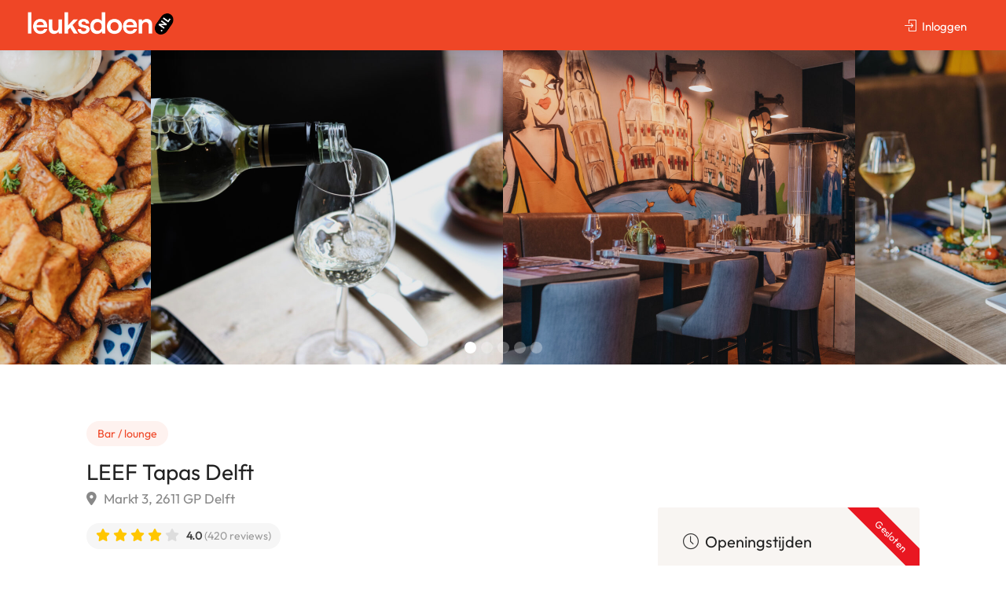

--- FILE ---
content_type: text/html; charset=UTF-8
request_url: https://www.leuksdoen.nl/listing/leef-tapas-delft/
body_size: 29190
content:

<!DOCTYPE html>
<html lang="nl-NL">

<head>
	<meta charset="UTF-8">
	<meta name="viewport" content="width=device-width, initial-scale=1">
	<link rel="profile" href="http://gmpg.org/xfn/11">


	<meta name='robots' content='index, follow, max-image-preview:large, max-snippet:-1, max-video-preview:-1' />
	<style>img:is([sizes="auto" i], [sizes^="auto," i]) { contain-intrinsic-size: 3000px 1500px }</style>
	
	<!-- This site is optimized with the Yoast SEO plugin v26.6 - https://yoast.com/wordpress/plugins/seo/ -->
	<title>LEEF Tapas Delft | Iets leuks doen in jouw omgeving?</title>
	<link rel="canonical" href="https://www.leuksdoen.nl/listing/leef-tapas-delft/" />
	<meta property="og:locale" content="nl_NL" />
	<meta property="og:type" content="article" />
	<meta property="og:title" content="LEEF Tapas Delft | Iets leuks doen in jouw omgeving?" />
	<meta property="og:description" content="Bij LEEF Tapas geniet je onbeperkt van onze Tapas &#038; Pintxos voor een vast bedrag van €32,95 per persoon. Al onze gerechten zijn ook los te bestellen. Zo geniet je ook van onze overheerlijke gerechten indien je bijvoorbeeld een snelle hap wenst. Daarnaast serveren wij dagverse tapas, diverse lunchgerechten en rijkelijk gevulde borrelplateaus. Je vindt [&hellip;]" />
	<meta property="og:url" content="https://www.leuksdoen.nl/listing/leef-tapas-delft/" />
	<meta property="og:site_name" content="Iets leuks doen in jouw omgeving?" />
	<meta property="article:modified_time" content="2022-08-16T07:56:24+00:00" />
	<meta name="twitter:card" content="summary_large_image" />
	<script type="application/ld+json" class="yoast-schema-graph">{"@context":"https://schema.org","@graph":[{"@type":"WebPage","@id":"https://www.leuksdoen.nl/listing/leef-tapas-delft/","url":"https://www.leuksdoen.nl/listing/leef-tapas-delft/","name":"LEEF Tapas Delft | Iets leuks doen in jouw omgeving?","isPartOf":{"@id":"https://www.leuksdoen.nl/#website"},"datePublished":"2022-02-07T04:46:30+00:00","dateModified":"2022-08-16T07:56:24+00:00","breadcrumb":{"@id":"https://www.leuksdoen.nl/listing/leef-tapas-delft/#breadcrumb"},"inLanguage":"nl-NL","potentialAction":[{"@type":"ReadAction","target":["https://www.leuksdoen.nl/listing/leef-tapas-delft/"]}]},{"@type":"BreadcrumbList","@id":"https://www.leuksdoen.nl/listing/leef-tapas-delft/#breadcrumb","itemListElement":[{"@type":"ListItem","position":1,"name":"Home","item":"https://www.leuksdoen.nl/"},{"@type":"ListItem","position":2,"name":"Spots","item":"https://www.leuksdoen.nl/listings/"},{"@type":"ListItem","position":3,"name":"LEEF Tapas Delft"}]},{"@type":"WebSite","@id":"https://www.leuksdoen.nl/#website","url":"https://www.leuksdoen.nl/","name":"Iets leuks doen in jouw omgeving?","description":"Iets leuks doen? Vind het op Leuks Doen! Alle leuke spots van Nederland vind je hier.","publisher":{"@id":"https://www.leuksdoen.nl/#organization"},"potentialAction":[{"@type":"SearchAction","target":{"@type":"EntryPoint","urlTemplate":"https://www.leuksdoen.nl/?s={search_term_string}"},"query-input":{"@type":"PropertyValueSpecification","valueRequired":true,"valueName":"search_term_string"}}],"inLanguage":"nl-NL"},{"@type":"Organization","@id":"https://www.leuksdoen.nl/#organization","name":"Leuks Doen","url":"https://www.leuksdoen.nl/","logo":{"@type":"ImageObject","inLanguage":"nl-NL","@id":"https://www.leuksdoen.nl/#/schema/logo/image/","url":"https://www.leuksdoen.nl/wp-content/uploads/2019/03/logozwart.png","contentUrl":"https://www.leuksdoen.nl/wp-content/uploads/2019/03/logozwart.png","width":1000,"height":217,"caption":"Leuks Doen"},"image":{"@id":"https://www.leuksdoen.nl/#/schema/logo/image/"}}]}</script>
	<!-- / Yoast SEO plugin. -->


<link rel='dns-prefetch' href='//maps.google.com' />
<link rel='dns-prefetch' href='//www.google.com' />
<link rel='dns-prefetch' href='//cdn.jsdelivr.net' />
<link rel='dns-prefetch' href='//fonts.googleapis.com' />
<link rel="alternate" type="application/rss+xml" title="Iets leuks doen in jouw omgeving? &raquo; feed" href="https://www.leuksdoen.nl/feed/" />
<link rel="alternate" type="application/rss+xml" title="Iets leuks doen in jouw omgeving? &raquo; reacties feed" href="https://www.leuksdoen.nl/comments/feed/" />
<link rel="alternate" type="application/rss+xml" title="Iets leuks doen in jouw omgeving? &raquo; LEEF Tapas Delft reacties feed" href="https://www.leuksdoen.nl/listing/leef-tapas-delft/feed/" />
<script type="text/javascript">
/* <![CDATA[ */
window._wpemojiSettings = {"baseUrl":"https:\/\/s.w.org\/images\/core\/emoji\/16.0.1\/72x72\/","ext":".png","svgUrl":"https:\/\/s.w.org\/images\/core\/emoji\/16.0.1\/svg\/","svgExt":".svg","source":{"concatemoji":"https:\/\/www.leuksdoen.nl\/wp-includes\/js\/wp-emoji-release.min.js?ver=6.8.3"}};
/*! This file is auto-generated */
!function(s,n){var o,i,e;function c(e){try{var t={supportTests:e,timestamp:(new Date).valueOf()};sessionStorage.setItem(o,JSON.stringify(t))}catch(e){}}function p(e,t,n){e.clearRect(0,0,e.canvas.width,e.canvas.height),e.fillText(t,0,0);var t=new Uint32Array(e.getImageData(0,0,e.canvas.width,e.canvas.height).data),a=(e.clearRect(0,0,e.canvas.width,e.canvas.height),e.fillText(n,0,0),new Uint32Array(e.getImageData(0,0,e.canvas.width,e.canvas.height).data));return t.every(function(e,t){return e===a[t]})}function u(e,t){e.clearRect(0,0,e.canvas.width,e.canvas.height),e.fillText(t,0,0);for(var n=e.getImageData(16,16,1,1),a=0;a<n.data.length;a++)if(0!==n.data[a])return!1;return!0}function f(e,t,n,a){switch(t){case"flag":return n(e,"\ud83c\udff3\ufe0f\u200d\u26a7\ufe0f","\ud83c\udff3\ufe0f\u200b\u26a7\ufe0f")?!1:!n(e,"\ud83c\udde8\ud83c\uddf6","\ud83c\udde8\u200b\ud83c\uddf6")&&!n(e,"\ud83c\udff4\udb40\udc67\udb40\udc62\udb40\udc65\udb40\udc6e\udb40\udc67\udb40\udc7f","\ud83c\udff4\u200b\udb40\udc67\u200b\udb40\udc62\u200b\udb40\udc65\u200b\udb40\udc6e\u200b\udb40\udc67\u200b\udb40\udc7f");case"emoji":return!a(e,"\ud83e\udedf")}return!1}function g(e,t,n,a){var r="undefined"!=typeof WorkerGlobalScope&&self instanceof WorkerGlobalScope?new OffscreenCanvas(300,150):s.createElement("canvas"),o=r.getContext("2d",{willReadFrequently:!0}),i=(o.textBaseline="top",o.font="600 32px Arial",{});return e.forEach(function(e){i[e]=t(o,e,n,a)}),i}function t(e){var t=s.createElement("script");t.src=e,t.defer=!0,s.head.appendChild(t)}"undefined"!=typeof Promise&&(o="wpEmojiSettingsSupports",i=["flag","emoji"],n.supports={everything:!0,everythingExceptFlag:!0},e=new Promise(function(e){s.addEventListener("DOMContentLoaded",e,{once:!0})}),new Promise(function(t){var n=function(){try{var e=JSON.parse(sessionStorage.getItem(o));if("object"==typeof e&&"number"==typeof e.timestamp&&(new Date).valueOf()<e.timestamp+604800&&"object"==typeof e.supportTests)return e.supportTests}catch(e){}return null}();if(!n){if("undefined"!=typeof Worker&&"undefined"!=typeof OffscreenCanvas&&"undefined"!=typeof URL&&URL.createObjectURL&&"undefined"!=typeof Blob)try{var e="postMessage("+g.toString()+"("+[JSON.stringify(i),f.toString(),p.toString(),u.toString()].join(",")+"));",a=new Blob([e],{type:"text/javascript"}),r=new Worker(URL.createObjectURL(a),{name:"wpTestEmojiSupports"});return void(r.onmessage=function(e){c(n=e.data),r.terminate(),t(n)})}catch(e){}c(n=g(i,f,p,u))}t(n)}).then(function(e){for(var t in e)n.supports[t]=e[t],n.supports.everything=n.supports.everything&&n.supports[t],"flag"!==t&&(n.supports.everythingExceptFlag=n.supports.everythingExceptFlag&&n.supports[t]);n.supports.everythingExceptFlag=n.supports.everythingExceptFlag&&!n.supports.flag,n.DOMReady=!1,n.readyCallback=function(){n.DOMReady=!0}}).then(function(){return e}).then(function(){var e;n.supports.everything||(n.readyCallback(),(e=n.source||{}).concatemoji?t(e.concatemoji):e.wpemoji&&e.twemoji&&(t(e.twemoji),t(e.wpemoji)))}))}((window,document),window._wpemojiSettings);
/* ]]> */
</script>
<style id='cf-frontend-style-inline-css' type='text/css'>
@font-face {
	font-family: 'Satoshi Regular';
	font-weight: 400;
	font-display: auto;
	font-fallback: Arial;
	src: url('https://www.leuksdoen.nl/wp-content/uploads/2023/03/Satoshi-Regular.otf') format('OpenType');
}
@font-face {
	font-family: 'Satoshi Regular';
	font-weight: 700;
	font-display: auto;
	font-fallback: Arial;
	src: url('https://www.leuksdoen.nl/wp-content/uploads/2023/03/Satoshi-Bold.otf') format('OpenType');
}
</style>
<style id='wp-emoji-styles-inline-css' type='text/css'>

	img.wp-smiley, img.emoji {
		display: inline !important;
		border: none !important;
		box-shadow: none !important;
		height: 1em !important;
		width: 1em !important;
		margin: 0 0.07em !important;
		vertical-align: -0.1em !important;
		background: none !important;
		padding: 0 !important;
	}
</style>
<link rel='stylesheet' id='wp-block-library-css' href='https://www.leuksdoen.nl/wp-includes/css/dist/block-library/style.min.css?ver=6.8.3' type='text/css' media='all' />
<style id='classic-theme-styles-inline-css' type='text/css'>
/*! This file is auto-generated */
.wp-block-button__link{color:#fff;background-color:#32373c;border-radius:9999px;box-shadow:none;text-decoration:none;padding:calc(.667em + 2px) calc(1.333em + 2px);font-size:1.125em}.wp-block-file__button{background:#32373c;color:#fff;text-decoration:none}
</style>
<style id='global-styles-inline-css' type='text/css'>
:root{--wp--preset--aspect-ratio--square: 1;--wp--preset--aspect-ratio--4-3: 4/3;--wp--preset--aspect-ratio--3-4: 3/4;--wp--preset--aspect-ratio--3-2: 3/2;--wp--preset--aspect-ratio--2-3: 2/3;--wp--preset--aspect-ratio--16-9: 16/9;--wp--preset--aspect-ratio--9-16: 9/16;--wp--preset--color--black: #000000;--wp--preset--color--cyan-bluish-gray: #abb8c3;--wp--preset--color--white: #ffffff;--wp--preset--color--pale-pink: #f78da7;--wp--preset--color--vivid-red: #cf2e2e;--wp--preset--color--luminous-vivid-orange: #ff6900;--wp--preset--color--luminous-vivid-amber: #fcb900;--wp--preset--color--light-green-cyan: #7bdcb5;--wp--preset--color--vivid-green-cyan: #00d084;--wp--preset--color--pale-cyan-blue: #8ed1fc;--wp--preset--color--vivid-cyan-blue: #0693e3;--wp--preset--color--vivid-purple: #9b51e0;--wp--preset--gradient--vivid-cyan-blue-to-vivid-purple: linear-gradient(135deg,rgba(6,147,227,1) 0%,rgb(155,81,224) 100%);--wp--preset--gradient--light-green-cyan-to-vivid-green-cyan: linear-gradient(135deg,rgb(122,220,180) 0%,rgb(0,208,130) 100%);--wp--preset--gradient--luminous-vivid-amber-to-luminous-vivid-orange: linear-gradient(135deg,rgba(252,185,0,1) 0%,rgba(255,105,0,1) 100%);--wp--preset--gradient--luminous-vivid-orange-to-vivid-red: linear-gradient(135deg,rgba(255,105,0,1) 0%,rgb(207,46,46) 100%);--wp--preset--gradient--very-light-gray-to-cyan-bluish-gray: linear-gradient(135deg,rgb(238,238,238) 0%,rgb(169,184,195) 100%);--wp--preset--gradient--cool-to-warm-spectrum: linear-gradient(135deg,rgb(74,234,220) 0%,rgb(151,120,209) 20%,rgb(207,42,186) 40%,rgb(238,44,130) 60%,rgb(251,105,98) 80%,rgb(254,248,76) 100%);--wp--preset--gradient--blush-light-purple: linear-gradient(135deg,rgb(255,206,236) 0%,rgb(152,150,240) 100%);--wp--preset--gradient--blush-bordeaux: linear-gradient(135deg,rgb(254,205,165) 0%,rgb(254,45,45) 50%,rgb(107,0,62) 100%);--wp--preset--gradient--luminous-dusk: linear-gradient(135deg,rgb(255,203,112) 0%,rgb(199,81,192) 50%,rgb(65,88,208) 100%);--wp--preset--gradient--pale-ocean: linear-gradient(135deg,rgb(255,245,203) 0%,rgb(182,227,212) 50%,rgb(51,167,181) 100%);--wp--preset--gradient--electric-grass: linear-gradient(135deg,rgb(202,248,128) 0%,rgb(113,206,126) 100%);--wp--preset--gradient--midnight: linear-gradient(135deg,rgb(2,3,129) 0%,rgb(40,116,252) 100%);--wp--preset--font-size--small: 13px;--wp--preset--font-size--medium: 20px;--wp--preset--font-size--large: 36px;--wp--preset--font-size--x-large: 42px;--wp--preset--spacing--20: 0.44rem;--wp--preset--spacing--30: 0.67rem;--wp--preset--spacing--40: 1rem;--wp--preset--spacing--50: 1.5rem;--wp--preset--spacing--60: 2.25rem;--wp--preset--spacing--70: 3.38rem;--wp--preset--spacing--80: 5.06rem;--wp--preset--shadow--natural: 6px 6px 9px rgba(0, 0, 0, 0.2);--wp--preset--shadow--deep: 12px 12px 50px rgba(0, 0, 0, 0.4);--wp--preset--shadow--sharp: 6px 6px 0px rgba(0, 0, 0, 0.2);--wp--preset--shadow--outlined: 6px 6px 0px -3px rgba(255, 255, 255, 1), 6px 6px rgba(0, 0, 0, 1);--wp--preset--shadow--crisp: 6px 6px 0px rgba(0, 0, 0, 1);}:where(.is-layout-flex){gap: 0.5em;}:where(.is-layout-grid){gap: 0.5em;}body .is-layout-flex{display: flex;}.is-layout-flex{flex-wrap: wrap;align-items: center;}.is-layout-flex > :is(*, div){margin: 0;}body .is-layout-grid{display: grid;}.is-layout-grid > :is(*, div){margin: 0;}:where(.wp-block-columns.is-layout-flex){gap: 2em;}:where(.wp-block-columns.is-layout-grid){gap: 2em;}:where(.wp-block-post-template.is-layout-flex){gap: 1.25em;}:where(.wp-block-post-template.is-layout-grid){gap: 1.25em;}.has-black-color{color: var(--wp--preset--color--black) !important;}.has-cyan-bluish-gray-color{color: var(--wp--preset--color--cyan-bluish-gray) !important;}.has-white-color{color: var(--wp--preset--color--white) !important;}.has-pale-pink-color{color: var(--wp--preset--color--pale-pink) !important;}.has-vivid-red-color{color: var(--wp--preset--color--vivid-red) !important;}.has-luminous-vivid-orange-color{color: var(--wp--preset--color--luminous-vivid-orange) !important;}.has-luminous-vivid-amber-color{color: var(--wp--preset--color--luminous-vivid-amber) !important;}.has-light-green-cyan-color{color: var(--wp--preset--color--light-green-cyan) !important;}.has-vivid-green-cyan-color{color: var(--wp--preset--color--vivid-green-cyan) !important;}.has-pale-cyan-blue-color{color: var(--wp--preset--color--pale-cyan-blue) !important;}.has-vivid-cyan-blue-color{color: var(--wp--preset--color--vivid-cyan-blue) !important;}.has-vivid-purple-color{color: var(--wp--preset--color--vivid-purple) !important;}.has-black-background-color{background-color: var(--wp--preset--color--black) !important;}.has-cyan-bluish-gray-background-color{background-color: var(--wp--preset--color--cyan-bluish-gray) !important;}.has-white-background-color{background-color: var(--wp--preset--color--white) !important;}.has-pale-pink-background-color{background-color: var(--wp--preset--color--pale-pink) !important;}.has-vivid-red-background-color{background-color: var(--wp--preset--color--vivid-red) !important;}.has-luminous-vivid-orange-background-color{background-color: var(--wp--preset--color--luminous-vivid-orange) !important;}.has-luminous-vivid-amber-background-color{background-color: var(--wp--preset--color--luminous-vivid-amber) !important;}.has-light-green-cyan-background-color{background-color: var(--wp--preset--color--light-green-cyan) !important;}.has-vivid-green-cyan-background-color{background-color: var(--wp--preset--color--vivid-green-cyan) !important;}.has-pale-cyan-blue-background-color{background-color: var(--wp--preset--color--pale-cyan-blue) !important;}.has-vivid-cyan-blue-background-color{background-color: var(--wp--preset--color--vivid-cyan-blue) !important;}.has-vivid-purple-background-color{background-color: var(--wp--preset--color--vivid-purple) !important;}.has-black-border-color{border-color: var(--wp--preset--color--black) !important;}.has-cyan-bluish-gray-border-color{border-color: var(--wp--preset--color--cyan-bluish-gray) !important;}.has-white-border-color{border-color: var(--wp--preset--color--white) !important;}.has-pale-pink-border-color{border-color: var(--wp--preset--color--pale-pink) !important;}.has-vivid-red-border-color{border-color: var(--wp--preset--color--vivid-red) !important;}.has-luminous-vivid-orange-border-color{border-color: var(--wp--preset--color--luminous-vivid-orange) !important;}.has-luminous-vivid-amber-border-color{border-color: var(--wp--preset--color--luminous-vivid-amber) !important;}.has-light-green-cyan-border-color{border-color: var(--wp--preset--color--light-green-cyan) !important;}.has-vivid-green-cyan-border-color{border-color: var(--wp--preset--color--vivid-green-cyan) !important;}.has-pale-cyan-blue-border-color{border-color: var(--wp--preset--color--pale-cyan-blue) !important;}.has-vivid-cyan-blue-border-color{border-color: var(--wp--preset--color--vivid-cyan-blue) !important;}.has-vivid-purple-border-color{border-color: var(--wp--preset--color--vivid-purple) !important;}.has-vivid-cyan-blue-to-vivid-purple-gradient-background{background: var(--wp--preset--gradient--vivid-cyan-blue-to-vivid-purple) !important;}.has-light-green-cyan-to-vivid-green-cyan-gradient-background{background: var(--wp--preset--gradient--light-green-cyan-to-vivid-green-cyan) !important;}.has-luminous-vivid-amber-to-luminous-vivid-orange-gradient-background{background: var(--wp--preset--gradient--luminous-vivid-amber-to-luminous-vivid-orange) !important;}.has-luminous-vivid-orange-to-vivid-red-gradient-background{background: var(--wp--preset--gradient--luminous-vivid-orange-to-vivid-red) !important;}.has-very-light-gray-to-cyan-bluish-gray-gradient-background{background: var(--wp--preset--gradient--very-light-gray-to-cyan-bluish-gray) !important;}.has-cool-to-warm-spectrum-gradient-background{background: var(--wp--preset--gradient--cool-to-warm-spectrum) !important;}.has-blush-light-purple-gradient-background{background: var(--wp--preset--gradient--blush-light-purple) !important;}.has-blush-bordeaux-gradient-background{background: var(--wp--preset--gradient--blush-bordeaux) !important;}.has-luminous-dusk-gradient-background{background: var(--wp--preset--gradient--luminous-dusk) !important;}.has-pale-ocean-gradient-background{background: var(--wp--preset--gradient--pale-ocean) !important;}.has-electric-grass-gradient-background{background: var(--wp--preset--gradient--electric-grass) !important;}.has-midnight-gradient-background{background: var(--wp--preset--gradient--midnight) !important;}.has-small-font-size{font-size: var(--wp--preset--font-size--small) !important;}.has-medium-font-size{font-size: var(--wp--preset--font-size--medium) !important;}.has-large-font-size{font-size: var(--wp--preset--font-size--large) !important;}.has-x-large-font-size{font-size: var(--wp--preset--font-size--x-large) !important;}
:where(.wp-block-post-template.is-layout-flex){gap: 1.25em;}:where(.wp-block-post-template.is-layout-grid){gap: 1.25em;}
:where(.wp-block-columns.is-layout-flex){gap: 2em;}:where(.wp-block-columns.is-layout-grid){gap: 2em;}
:root :where(.wp-block-pullquote){font-size: 1.5em;line-height: 1.6;}
</style>
<link rel='stylesheet' id='contact-form-7-css' href='https://www.leuksdoen.nl/wp-content/plugins/contact-form-7/includes/css/styles.css?ver=6.1.4' type='text/css' media='all' />
<link rel='stylesheet' id='listeo_core-frontend-css' href='https://www.leuksdoen.nl/wp-content/plugins/listeo-core/assets/css/frontend.css?ver=1.8.09' type='text/css' media='all' />
<link rel='stylesheet' id='listeo-core-fullcalendar-css' href='https://www.leuksdoen.nl/wp-content/plugins/listeo-core/assets/css/fullcalendar.min.css?ver=1.0' type='text/css' media='all' />
<link rel='stylesheet' id='bootstrap-css' href='https://www.leuksdoen.nl/wp-content/themes/listeo/css/bootstrap-grid.css?ver=6.8.3' type='text/css' media='all' />
<link rel='stylesheet' id='font-awesome-5-css' href='https://www.leuksdoen.nl/wp-content/themes/listeo/css/all.css?ver=6.8.3' type='text/css' media='all' />
<link rel='stylesheet' id='font-awesome-5-shims-css' href='https://www.leuksdoen.nl/wp-content/themes/listeo/css/v4-shims.min.css?ver=6.8.3' type='text/css' media='all' />
<link rel='stylesheet' id='simple-line-icons-css' href='https://www.leuksdoen.nl/wp-content/themes/listeo/css/simple-line-icons.css?ver=6.8.3' type='text/css' media='all' />
<link rel='stylesheet' id='listeo-woocommerce-css' href='https://www.leuksdoen.nl/wp-content/themes/listeo/css/woocommerce.min.css?ver=6.8.3' type='text/css' media='all' />
<link rel='stylesheet' id='chld_thm_cfg_parent-css' href='https://www.leuksdoen.nl/wp-content/themes/listeo/style.css?ver=1769006365' type='text/css' media='all' />
<link rel='stylesheet' id='listeo-style-css' href='https://www.leuksdoen.nl/wp-content/themes/listeo-child/style.css?ver=1.9.54' type='text/css' media='all' />
<style id='listeo-style-inline-css' type='text/css'>
.drilldown-menu:not(.fs-container .drilldown-menu) .menu-toggle.dd-active:after {	content: "Close";}        .custom-menu-colors .mobile-navigation-wrapper, .custom-menu-colors #mobile-nav .open-submenu > .sub-menu { background: ; }.custom-menu-colors  .mobile-navigation-list li a, .custom-menu-colors #mobile-nav .sub-menu-back-btn, .custom-menu-colors .textwidget { color: ; }/* Header Background Color  */body.light-dashboard.page-template-template-dashboard .dashboard #header.custom-header,#header.custom-header.cloned,#header.custom-header {  background-color: ;}/* Header Font Color */#header.custom-header .user-name,#header.custom-header #navigation.style-1>ul>li>a {  color: ;}#header.custom-header button.button.border,#header.custom-header a.button.border {    color: ;    border-color: ;}/* Header Hover Color */#header.custom-header #navigation.style-1 > ul > li.current-menu-ancestor > a, #header.custom-header #navigation.style-1 > ul > li.current-menu-item > a, #header.custom-header #navigation.style-1 > ul > li:hover > a {        color: ;}/* Footer Background Color */#footer.custom-footer {  background: ;}/* Footer Headliens Color */#footer.custom-footer ul.menu li:before,#footer.custom-footer h4 { color: ; }/* Footer Text Color */#footer.custom-footer ul.menu li a,#footer.custom-footer, #footer.custom-footer a, #footer.custom-footer .copyrights{ color: ; }#footer.custom-footer .new-footer-social-icons li a,#footer.custom-footer .textwidget, #footer.custom-footer .footer-new-bottom-left { color: ; }.card {    --background-checkbox: #ef4626;     --card-shadow: #ef4626;}input[type='checkbox'].switch_1:checked,.time-slot input:checked ~ label:hover,div.datedropper:before,div.datedropper .pick-submit,div.datedropper .pick-lg-b .pick-sl:before,div.datedropper .pick-m,body.no-map-marker-icon .face.front,body.no-map-marker-icon .face.front:after,div.datedropper .pick-lg-h {  background-color: #ef4626 !important;}#booking-date-range-enabler:after,.nav-links div a:hover, #posts-nav li a:hover,.hosted-by-title a:hover,.sort-by-select .select2-container--default .select2-selection--single .select2-selection__arrow b:after,.claim-badge a i,.search-input-icon:hover i,.listing-features.checkboxes a:hover,div.datedropper .pick-y.pick-jump,div.datedropper .pick li span,div.datedropper .pick-lg-b .pick-wke,div.datedropper .pick-btn,#listeo-coupon-link,.total-discounted_costs span,body.light-dashboard.page-template-template-dashboard .dashboard-nav ul li a i,.widget_meta ul li a:hover, .widget_categories ul li a:hover, .widget_archive ul li a:hover, .widget_recent_comments ul li a:hover, .widget_recent_entries ul li a:hover,.booking-estimated-discount-cost span {  color: #ef4626 !important;}.comment-by-listing a:hover,.browse-all-user-listings a i,.hosted-by-title h4 a:hover,.style-2 .trigger.active a,.style-2 .ui-accordion .ui-accordion-header-active:hover,.style-2 .ui-accordion .ui-accordion-header-active,.fp-accordion .accordion h3.ui-accordion-header-active i.fa-angle-down,.trigger.active a, .ui-accordion .ui-accordion-header-active:hover, .ui-accordion .ui-accordion-header-active,#posts-nav li a:hover,.plan.featured .listing-badge,.post-content h3 a:hover,.add-review-photos i,.show-more-button i,.listing-details-sidebar li a,.star-rating .rating-counter a:hover,.more-search-options-trigger:after,.header-widget .sign-in:hover,#footer a,#footer .footer-links li a:hover,#navigation.style-1 .current,#navigation.style-1 ul li:hover a,.user-menu.active .user-name:after,.user-menu:hover .user-name:after,.user-menu.active .user-name,.user-menu:hover .user-name,.main-search-input-item.location a:hover,.chosen-container .chosen-results li.highlighted,.input-with-icon.location a i:hover,.sort-by .chosen-container-single .chosen-single div:after,.sort-by .chosen-container-single .chosen-default,.panel-dropdown a:after,.post-content a.read-more,.post-meta li a:hover,.widget-text h5 a:hover,.about-author a,button.button.border.white:hover,a.button.border.white:hover,.icon-box-2 i,button.button.border,a.button.border,.style-2 .ui-accordion .ui-accordion-header:hover,.style-2 .trigger a:hover ,.plan.featured .listing-badges .featured,.list-4 li:before,.list-3 li:before,.list-2 li:before,.list-1 li:before,.info-box h4,.testimonial-carousel .slick-slide.slick-active .testimonial:before,.sign-in-form .tabs-nav li a:hover,.sign-in-form .tabs-nav li.active a,.lost_password:hover a,#top-bar .social-icons li a:hover i,.listing-share .social-icons li a:hover i,.agent .social-icons li a:hover i,#footer .social-icons li a:hover i,.headline span i,vc_tta.vc_tta-style-tabs-style-1 .vc_tta-tab.vc_active a,.vc_tta.vc_tta-style-tabs-style-2 .vc_tta-tab.vc_active a,.tabs-nav li.active a,.wc-tabs li.active a.custom-caption,#backtotop a,.trigger.active a,.post-categories li a,.vc_tta.vc_tta-style-tabs-style-3.vc_general .vc_tta-tab a:hover,.vc_tta.vc_tta-style-tabs-style-3.vc_general .vc_tta-tab.vc_active a,.wc-tabs li a:hover,.tabs-nav li a:hover,.tabs-nav li.active a,.wc-tabs li a:hover,.wc-tabs li.active a,.testimonial-author h4,.widget-button:hover,.widget-text h5 a:hover,a,a.button.border,a.button.border.white:hover,button.button.border,button.button.border.white:hover,.wpb-js-composer .vc_tta.vc_general.vc_tta-style-tabs-style-1 .vc_tta-tab.vc_active>a,.wpb-js-composer .vc_tta.vc_general.vc_tta-style-tabs-style-2 .vc_tta-tab.vc_active>a,#add_payment_method .cart-collaterals .cart_totals tr th,.woocommerce-cart .cart-collaterals .cart_totals tr th, .woocommerce-checkout .cart-collaterals .cart_totals tr th,#add_payment_method table.cart th, .woocommerce-cart table.cart th, .woocommerce-checkout table.cart th,.woocommerce-checkout table.shop_table th,.uploadButton .uploadButton-button:before,.time-slot input ~ label:hover,.time-slot label:hover span,#titlebar.listing-titlebar span.listing-tag a, .rating-box-footer h5 a:hover,.panel-wrapper .drilldown-menu .menu-toggle:before, .drilldown-menu .menu-item:hover .arrow, .drilldown-menu .menu-item:hover .arrow:before, .drilldown-menu .menu-item.selected:after, .category-item:hover .category-name,.category-item.active .category-name,.category-item i.sl,.category-item.active i.sl,.category-item:hover  i.sl,.category-item i.fa,.category-item.active i.fa,.category-item:hover  i.fa,.booking-loading-icon {    color: #ef4626;}:root {--primary-color: #ef4626;--listeo-primary-color: #ef4626;--listeo-primary-color-rgb: 239,70,38;--listeo-primary-color-light: #ef46261A;--light-pink-bg: #ef462610;--msf-color-primary:  #ef4626;  --msf-color-primary-light-bg:  #ef462610;   }.category-item:hover,.category-item.active {  background-color: #ef46260f;}.listing-details li i {    background-color: #ef462626;    color: #ef4626;}.child-category:hover .child-category-icon-container, .drilldown-menu .menu-item:hover {    background-color: #ef462610;  color:#ef4626;  }.listing-features.checkboxes li.feature-has-icon.faicon i {  color: #ef4626;} :root {  --wp-components-color-accent: #ef4626; /* Your custom accent color */}body .feature-svg-icon svg g,body .feature-svg-icon svg circle,body .feature-svg-icon svg rect,body .feature-svg-icon svg path,body .icon-box-2 svg g,body .icon-box-2 svg circle,body .icon-box-2 svg rect,body .icon-box-2 svg path,body .listeo-svg-icon-box-grid svg g,body .listeo-svg-icon-box-grid svg circle,body .listeo-svg-icon-box-grid svg rect,body .listeo-svg-icon-box-grid svg path,.listing-type:hover .listing-type-icon svg g,.listing-type:hover .listing-type-icon svg circle,.listing-type:hover .listing-type-icon svg rect,.listing-type:hover .listing-type-icon svg path,.marker-container .front.face svg g,.marker-container .front.face svg circle,.marker-container .front.face svg rect,.marker-container .front.face svg path { fill: #ef4626; }.qtyTotal,.mm-menu em.mm-counter,.mm-counter,.category-small-box:hover,.option-set li a.selected,.pricing-list-container h4:after,#backtotop a,.chosen-container-multi .chosen-choices li.search-choice,.select-options li:hover,button.panel-apply,.layout-switcher a:hover,.listing-features.checkboxes li:before,.comment-by a.comment-reply-link:hover,.add-review-photos:hover,.office-address h3:after,.post-img:before,button.button,.booking-confirmation-page a.button.color,input[type="button"],input[type="submit"],a.button,a.button.border:hover,button.button.border:hover,table.basic-table th,.plan.featured .plan-price,mark.color,.style-4 .tabs-nav li.active a,.style-5 .tabs-nav li.active a,.dashboard-list-box .button.gray:hover,.change-photo-btn:hover,.dashboard-list-box  a.rate-review:hover,input:checked + .slider,.add-pricing-submenu.button:hover,.add-pricing-list-item.button:hover,.custom-zoom-in:hover,.custom-zoom-out:hover,#geoLocation:hover,#streetView:hover,#scrollEnabling:hover,.code-button:hover,.category-small-box-alt:hover .category-box-counter-alt,#scrollEnabling.enabled,#mapnav-buttons a:hover,#sign-in-dialog .mfp-close:hover,.button.listeo-booking-widget-apply_new_coupon:before,#small-dialog .mfp-close:hover,#claim-dialog .mfp-close:hover,.numInputWrapper span:hover,.enable-filters-button i,.enable-filters-button span,.daterangepicker td.end-date.in-range.available,.radio input[type='radio'] + label .radio-label:after,.radio input[type='radio']:checked + label .radio-label,.daterangepicker .ranges li.active, .day-slot-headline, .add-slot-btn button:hover, .daterangepicker td.available:hover, .daterangepicker th.available:hover, .time-slot input:checked ~ label, .daterangepicker td.active, .daterangepicker td.active:hover, .daterangepicker .drp-buttons button.applyBtn,.uploadButton .uploadButton-button:hover {    background-color: #ef4626;}.rangeslider__fill,span.blog-item-tag ,.testimonial-carousel .slick-slide.slick-active .testimonial-box,.listing-item-container.list-layout span.tag,.tip:not(.inside-switch),.search .panel-dropdown.active a:not(.dropdown-menu a),#getDirection:hover,.home-search-slide h3 a:before, .home-search-slide h3 strong:before,.loader-ajax-container,.mfp-arrow:hover {    background: #ef4626;}.icon-box-v3 .ibv3-icon i, .icon-box-v3 .ibv3-icon svg g, .icon-box-v3 .ibv3-icon svg circle, .icon-box-v3 .ibv3-icon svg rect, .icon-box-v3 .ibv3-icon svg path{    fill:  #ef4626;}#titlebar.listing-titlebar span.listing-tag { background:  #ef462612; }.ibv3-icon {    background:  #ef462610;}.icon-box-v3:hover .ibv3-icon {    background:  #ef4626;    box-shadow:  0 3px 8px #ef462650;}.radio input[type='radio']:checked + label .radio-label,.rangeslider__handle { border-color: #ef4626; }.layout-switcher a.active {    color: #ef4626;    border-color: #ef4626;}#titlebar.listing-titlebar span.listing-tag a,#titlebar.listing-titlebar span.listing-tag {    border-color: #ef4626;  }.woocommerce .widget_price_filter .ui-slider .ui-slider-handle,.woocommerce .widget_price_filter .ui-slider .ui-slider-range,.single-service .qtyInc:hover, .single-service .qtyDec:hover,.services-counter,.listing-slider .slick-next:hover,.listing-slider .slick-prev:hover {    background-color: #ef4626;}.single-service .qtyInc:hover, .single-service .qtyDec:hover{    -webkit-text-stroke: 1px #ef4626;}.listing-nav-container.cloned .listing-nav li:first-child a.active,.listing-nav-container.cloned .listing-nav li:first-child a:hover,.listing-nav li:first-child a,.listing-nav li a.active,.listing-nav li a:hover {    border-color: #ef4626;    color: #ef4626;}.pricing-list-container h4 {    color: #ef4626;    border-color: #ef4626;}.sidebar-textbox ul.contact-details li a { color: #ef4626; }button.button.border,a.button.border {    color: #ef4626;    border-color: #ef4626;}.trigger.active a,.ui-accordion .ui-accordion-header-active:hover,.ui-accordion .ui-accordion-header-active {   }.numbered.color ol > li::before {    border-color: #ef4626;;    color: #ef4626;}.numbered.color.filled ol > li::before {    border-color: #ef4626;    background-color: #ef4626;}.info-box {    border-top: 2px solid #ef4626;    background: linear-gradient(to bottom, rgba(255,255,255,0.98), rgba(255,255,255,0.95));    background-color: #ef4626;    color: #ef4626;}.info-box.no-border {    background: linear-gradient(to bottom, rgba(255,255,255,0.96), rgba(255,255,255,0.93));    background-color: #ef4626;}.tabs-nav li a:hover { border-color: #ef4626; }.tabs-nav li a:hover,.tabs-nav li.active a {    border-color: #ef4626;    color: #ef4626;}.style-3 .tabs-nav li a:hover,.style-3 .tabs-nav li.active a {    border-color: #ef4626;    background-color: #ef4626;}.woocommerce-cart .woocommerce table.shop_table th,.vc_tta.vc_general.vc_tta-style-style-1 .vc_active .vc_tta-panel-heading,.wpb-js-composer .vc_tta.vc_general.vc_tta-style-tabs-style-2 .vc_tta-tab.vc_active>a,.wpb-js-composer .vc_tta.vc_general.vc_tta-style-tabs-style-2 .vc_tta-tab:hover>a,.wpb-js-composer .vc_tta.vc_general.vc_tta-style-tabs-style-1 .vc_tta-tab.vc_active>a,.wpb-js-composer .vc_tta.vc_general.vc_tta-style-tabs-style-1 .vc_tta-tab:hover>a{        border-bottom-color: #ef4626}.checkboxes input[type=checkbox]:checked + label:before {    background-color: #ef4626;    border-color: #ef4626;}.listing-item-container.compact .listing-item-content span.tag { background-color: #ef4626; }.dashboard-nav ul li.current_page_item,.dashboard-nav ul li.active,.dashboard-nav ul li:hover { border-color: #ef4626; }.dashboard-list-box .comment-by-listing a:hover { color: #ef4626; }.opening-day:hover h5 { color: #ef4626 !important; }.map-box h4 a:hover { color: #ef4626; }.infoBox-close:hover {    background-color: #ef4626;    -webkit-text-stroke: 1px #ef4626;}.select2-container--default .select2-selection--multiple .select2-selection__choice,body .select2-container--default .select2-results__option--highlighted[aria-selected], body .select2-container--default .select2-results__option--highlighted[data-selected],body .woocommerce .cart .button, body .woocommerce .cart input.button,body .woocommerce #respond input#submit, body .woocommerce a.button, body .woocommerce button.button, body .woocommerce input.button,body .woocommerce #respond input#submit.alt:hover, body .woocommerce a.button.alt:hover, body .woocommerce button.button.alt:hover, body .woocommerce input.button.alt:hover,.marker-cluster-small div, .marker-cluster-medium div, .marker-cluster-large div,.cluster-visible {    background-color: #ef4626 !important;}.marker-cluster div:before {    border: 7px solid #ef4626;    opacity: 0.2;    box-shadow: inset 0 0 0 4px #ef4626;}.cluster-visible:before {    border: 7px solid #ef4626;    box-shadow: inset 0 0 0 4px #ef4626;}.marker-arrow {    border-color: #ef4626 transparent transparent;}.face.front {    border-color: #ef4626;    color: #ef4626;}.face.back {    background: #ef4626;    border-color: #ef4626;}.custom-zoom-in:hover:before,.custom-zoom-out:hover:before  { -webkit-text-stroke: 1px #ef4626;  }.category-box-btn:hover {    background-color: #ef4626;    border-color: #ef4626;}.message-bubble.me .message-text {    color: #ef4626;    background-color: rgba(239,70,38,0.05);}.time-slot input ~ label:hover {    background-color: rgba(239,70,38,0.08);   }.message-bubble.me .message-text:before {    color: rgba(239,70,38,0.05);}.booking-widget i, .opening-hours i, .message-vendor i {    color: #ef4626;}.opening-hours.summary li:hover,.opening-hours.summary li.total-costs span { color: #ef4626; }.payment-tab-trigger > input:checked ~ label::before { border-color: #ef4626; }.payment-tab-trigger > input:checked ~ label::after { background-color: #ef4626; }#navigation.style-1 > ul > li.current-menu-ancestor > a,#navigation.style-1 > ul > li.current-menu-item > a,#navigation.style-1 > ul > li:hover > a {     background: rgba(239,70,38, 0.06);    color: #ef4626;}.img-box:hover span {  background-color: #ef4626; }body #navigation.style-1 ul ul li:hover a:after,body #navigation.style-1 ul li:hover ul li:hover a,body #navigation.style-1 ul li:hover ul li:hover li:hover a,body #navigation.style-1 ul li:hover ul li:hover li:hover li:hover a,body #navigation.style-1 ul ul li:hover ul li a:hover { color: #ef4626; }.filter-tabs .filter-tab::after,.headline.headline-box span:before {    background: #ef4626;}.main-search-inner .highlighted-category {    background-color:#ef4626;    box-shadow: 0 2px 8px rgba(239,70,38, 0.2);}.category-box:hover .category-box-content span {    background-color: #ef4626;}.user-menu ul li a:hover {    color: #ef4626;}.icon-box-2 i {    background-color: #ef4626;}@keyframes iconBoxAnim {    0%,100% {        box-shadow: 0 0 0 9px rgba(239,70,38, 0.08);    }    50% {        box-shadow: 0 0 0 15px rgba(239,70,38, 0.08);    }}.listing-type:hover {box-shadow: 0 3px 12px rgba(0,0,0,0.1);background-color: #ef4626;}.listing-type:hover .listing-type-icon {color: #ef4626;}.listing-type-icon {background-color: #ef4626;box-shadow: 0 0 0 8px rgb(239,70,38, 0.1);}#chart-date-range span:after,#footer ul.menu li a:hover {    color: #ef4626;}#booking-date-range span::after, .time-slot label:hover span, .daterangepicker td.in-range, .time-slot input ~ label:hover, .booking-estimated-cost span, .time-slot label:hover span {    color: #ef4626;}.daterangepicker td.in-range {    background-color: rgba(239,70,38, 0.05);    color: #ef4626;}.leaflet-control-zoom-in:hover, .leaflet-control-zoom-out:hover {    background-color: #ef4626;;    -webkit-text-stroke: 1px #ef4626;    }.transparent-header #header:not(.cloned) #navigation.style-1 > ul > li.current-menu-ancestor > a, .transparent-header #header:not(.cloned) #navigation.style-1 > ul > li.current-menu-item:first-child > a, .transparent-header #header:not(.cloned) #navigation.style-1 > ul > li:hover > a {    background: #ef4626;}.transparent-header #header:not(.cloned) .header-widget .button:hover,.transparent-header #header:not(.cloned) .header-widget .button.border:hover {    background: #ef4626;}.transparent-header.user_not_logged_in #header:not(.cloned) .header-widget .sign-in:hover {    background: #ef4626;}.best-value-plan .pricing-package-header span,.best-value-plan .pricing-package-header h4,.owned-packages label input:checked+span i:before,.category-small-box-alt i,.category-small-box i {    color: #ef4626;}.best-value-plan .pricing-package-header,.owned-packages label input:checked+span i{    background-color: rgba(239,70,38, 0.08);}.best-value-plan,#listeo_otp-inputs input:focus  {    border-color: #ef4626;}.account-type input.account-type-radio:checked ~ label {    background-color: #ef4626;}.msf-loader-spinner circle,.pricing-package-details ul li svg path{    stroke: #ef4626;}.pricing-package-details ul li svg circle{    fill: rgba(239,70,38, 0.08);}.pricing-package [type='radio']:checked+label {    background-color: #ef4626;    border-color: #ef4626;}.category-small-box:hover {    box-shadow: 0 3px 12px rgba(239,70,38, 0.22);}.transparent-header.user_not_logged_in #header.cloned .header-widget .sign-in:hover,.user_not_logged_in .header-widget .sign-in:hover {    background: #ef4626;}.nav-links div.nav-next a:hover:before,.nav-links div.nav-previous a:hover:before,#posts-nav li.next-post a:hover:before,#posts-nav li.prev-post a:hover:before { background: #ef4626; }.slick-current .testimonial-author h4 span {   background: rgba(239,70,38, 0.06);   color: #ef4626;}body .icon-box-2 i {   background-color: rgba(239,70,38, 0.07);   color: #ef4626;}.headline.headline-box:after,.headline.headline-box span:after {background: #ef4626;}.listing-item-content span.tag {   background: #ef4626;}.message-vendor div.wpcf7 .ajax-loader,body .message-vendor input[type='submit'],body .message-vendor input[type='submit']:focus,body .message-vendor input[type='submit']:active {  background-color: #ef4626;}   .message-vendor .wpcf7-form .wpcf7-radio input[type=radio]:checked + span:before {   border-color: #ef4626;}.message-vendor .wpcf7-form .wpcf7-radio input[type=radio]:checked + span:after {   background: #ef4626;}#show-map-button,.slider-selection {background-color:#ef4626;}.listeo-cart-container:hover .mini-cart-button{    color: #ef4626;    background: #ef46261f;}.listeo-cart-container .mini-cart-button .badge {    background: #ef4626;}.transparent-header #header:not(.cloned) .header-widget .woocommerce-mini-cart__buttons a.button.checkout, .listeo-cart-container .woocommerce-mini-cart__buttons a.button.checkout {background: #ef4626;}.slider-handle {border-color:#ef4626;}.bookable-services .single-service:hover h5,.bookable-services .single-service:hover .single-service-price {    color: #ef4626;} .bookable-services .single-service:hover .single-service-price {    background-color: rgba(239,70,38, 0.08);    color: #ef4626;}  .classifieds-widget-buttons a.call-btn {    border: 1px solid #ef4626;    color: #ef4626;}.bookable-services input[type='checkbox'] + label:hover {    background-color: rgba(239,70,38, 0.08);    color: #ef4626;}.services-counter,.bookable-services input[type='checkbox']:checked + label {    background-color: #ef4626;}.bookable-services input[type='checkbox']:checked + label .single-service-price {    color: #ef4626;}.taxonomy-box-wrapper:hover .taxonomy-box-right {        border-color: #ef4626;    background:  rgba(239,70,38, 0.1);}.taxonomy-box-wrapper:hover .taxonomy-box-right path {    fill:#ef4626;}.bootstrap-select .dropdown-menu li.selected a span.check-mark:before { color:#f91942; }.dropdown-menu>li>a:hover, .dropdown-menu>.active>a, .dropdown-menu>.active>a:hover {    color: #ef4626;    background-color:  rgba(239,70,38, 0.1);}.bootstrap-select .dropdown-menu li.selected a span.check-mark:before, .bootstrap-select .dropdown-menu li.selected:hover a span.check-mark:before {  color: #ef4626; }input[type='submit'].dokan-btn-theme:hover, a.dokan-btn-theme:hover, .dokan-btn-theme:hover, input[type='submit'].dokan-btn-theme:focus, a.dokan-btn-theme:focus, .dokan-btn-theme:focus, input[type='submit'].dokan-btn-theme:active, a.dokan-btn-theme:active, .dokan-btn-theme:active, input[type='submit'].dokan-btn-theme.active, a.dokan-btn-theme.active, .dokan-btn-theme.active, .open .dropdown-toggleinput[type='submit'].dokan-btn-theme, .open .dropdown-togglea.dokan-btn-theme, .open .dropdown-toggle.dokan-btn-theme {        background-color: #ef4626 !important;    border-color: #ef4626 !important;}body.dokan-dashboard input[type='submit'].dokan-btn-theme, body.dokan-dashboard a.dokan-btn-theme, body.dokan-dashboard .dokan-btn-theme{        background-color: #ef4626 !important;;    border-color: #ef4626 !important;;}body input[type='submit'].dokan-btn-theme,body a.dokan-btn-theme, body .dokan-btn-theme {    background-color: #ef4626;    border-color: #ef4626;}#dokan-store-listing-filter-wrap .right .toggle-view .active {    color: #ef4626;}body #dokan-store-listing-filter-wrap .right .toggle-view .active {    border-color: #ef4626;}.photo-box:hover .photo-box-content span{  background: #ef4626;}#dokan-store-listing-filter-wrap .right .toggle-view .active {    color: #ef4626;}.dokan-store-products-ordeby-select .select2-container--default .select2-selection--single .select2-selection__arrow b:after {   color: #ef4626;}body, h1, h2, h3, h4, h5, h6, input[type="text"], input[type="password"], input[type="email"], textarea, select, input[type="button"], input[type="submit"], button,  button.button, a.button, #tiptip_content { font-family: Outfit  }.main-search-inner {                    text-align: center;                    }body .main-search-container:not(.elementor-main-search-container):before {    background: linear-gradient(to right, rgba(248,245,242,0.99) 20%, rgba(248,245,242,0.7) 70%, rgba(248,245,242,0) 95%)}.solid-bg-home-banner .main-search-container:before,body.transparent-header .main-search-container:not(.elementor-main-search-container):before {background: rgba(248,245,242,0.9) ;}.loader-ajax-container {   box-shadow: 0 0 20px rgba( 239,70,38, 0.4);}.main-search-inner {                    text-align: center;                    }@media (min-width: 1240px) { #header:not(.sticky) ul.menu, #header:not(.sticky) .header-widget { margin-top: 0px; margin-bottom: 0px; } } #logo img { transform: translate3d(0,0px,0); } .range-output:after {    content: 'km';}    .budget-range-output:after {        content: "€";    }
</style>
<link rel='stylesheet' id='google-fonts-raleway-css' href='//fonts.googleapis.com/css?family=Raleway:300,400,500,600,700' type='text/css' media='all' />
<link rel='stylesheet' id='google-fonts-open-sans-css' href='//fonts.googleapis.com/css?family=Open+Sans:500,600,700' type='text/css' media='all' />
<link rel='stylesheet' id='fullcalendar-css-css' href='//cdn.jsdelivr.net/npm/fullcalendar@5.11.3/main.min.css?ver=5.11.3' type='text/css' media='all' />
<script type="text/javascript">
            window._nslDOMReady = (function () {
                const executedCallbacks = new Set();
            
                return function (callback) {
                    /**
                    * Third parties might dispatch DOMContentLoaded events, so we need to ensure that we only run our callback once!
                    */
                    if (executedCallbacks.has(callback)) return;
            
                    const wrappedCallback = function () {
                        if (executedCallbacks.has(callback)) return;
                        executedCallbacks.add(callback);
                        callback();
                    };
            
                    if (document.readyState === "complete" || document.readyState === "interactive") {
                        wrappedCallback();
                    } else {
                        document.addEventListener("DOMContentLoaded", wrappedCallback);
                    }
                };
            })();
        </script><script type="text/javascript" src="https://www.leuksdoen.nl/wp-content/plugins/listeo-core/assets/js/leaflet.js?ver=6.8.3" id="leaflet.js-js"></script>
<script type="text/javascript" src="https://maps.google.com/maps/api/js?key=AIzaSyDD4ElWritkzHvXNg1rEUPJB4butRPhaNE&amp;libraries=places&amp;callback=Function.prototype&amp;ver=6.8.3" id="google-maps-js"></script>
<script type="text/javascript" src="https://www.leuksdoen.nl/wp-includes/js/jquery/jquery.min.js?ver=3.7.1" id="jquery-core-js"></script>
<script type="text/javascript" src="https://www.leuksdoen.nl/wp-includes/js/jquery/jquery-migrate.min.js?ver=3.4.1" id="jquery-migrate-js"></script>
<script type="text/javascript" src="https://www.leuksdoen.nl/wp-content/plugins/listeo-core/assets/js/leaflet-googlemutant.js?ver=1.8.09" id="listeo_core-leaflet-google-maps-js"></script>
<script type="text/javascript" src="https://www.leuksdoen.nl/wp-content/plugins/listeo-core/assets/js/control.geocoder.js?ver=1.8.09" id="listeo_core-leaflet-geocoder-js"></script>
<script type="text/javascript" src="https://www.leuksdoen.nl/wp-content/plugins/listeo-core/assets/js/leaflet.markercluster.js?ver=1.8.09" id="listeo_core-leaflet-markercluster-js"></script>
<script type="text/javascript" src="https://www.leuksdoen.nl/wp-content/plugins/listeo-core/assets/js/leaflet-gesture-handling.min.js?ver=1.8.09" id="listeo_core-leaflet-gesture-handling-js"></script>
<script type="text/javascript" src="https://www.leuksdoen.nl/wp-content/plugins/listeo-core/assets/js/listeo.leaflet.js?ver=1.8.09" id="listeo_core-leaflet-js"></script>
<script type="text/javascript" src="https://www.leuksdoen.nl/wp-content/plugins/listeo-core/assets/js/listeo.google.autocomplete.js?ver=1.8.09" id="listeo_core-google-autocomplete-js"></script>
<script type="text/javascript" src="https://www.google.com/recaptcha/api.js?ver=6.8.3" id="google-recaptcha-listeo-js"></script>
<script type="text/javascript" src="https://www.leuksdoen.nl/wp-content/plugins/listeo-core/assets/js/pwstrength-bootstrap.min.js?ver=1.8.09" id="listeo_core-pwstrength-bootstrap-min-js"></script>
<script type="text/javascript" id="listeo_core-frontend-js-extra">
/* <![CDATA[ */
var listeo_core = {"ajax_url":"\/wp-admin\/admin-ajax.php","payout_not_valid_email_msg":"The email address is not valid. Please add a valid email address.","is_rtl":"0","lang":"","_price_min":null,"_price_max":null,"currency":"EUR","currency_position":"before","currency_symbol":"\u20ac","submitCenterPoint":"51.924419,4.477733","centerPoint":"51.9244,4.4777","country":"","upload":"https:\/\/www.leuksdoen.nl\/wp-admin\/admin-ajax.php?action=handle_dropped_media","delete":"https:\/\/www.leuksdoen.nl\/wp-admin\/admin-ajax.php?action=handle_delete_media","color":"#ef4626","dictDefaultMessage":"Drop files here to upload","dictFallbackMessage":"Your browser does not support drag'n'drop file uploads.","dictFallbackText":"Please use the fallback form below to upload your files like in the olden days.","dictFileTooBig":"File is too big ({{filesize}}MiB). Max filesize: {{maxFilesize}}MiB.","dictInvalidFileType":"You can't upload files of this type.","dictResponseError":"Server responded with {{statusCode}} code.","dictCancelUpload":"Cancel upload","dictCancelUploadConfirmation":"Are you sure you want to cancel this upload?","dictRemoveFile":"Verwijder bestand","dictMaxFilesExceeded":"You can not upload any more files.","areyousure":"Are you sure?","maxFiles":"10","maxFilesize":"5","clockformat":"1","prompt_price":"Set price for this date","menu_price":"Price (optional)","menu_desc":"Beschrijving","menu_title":"Title","applyLabel":"Apply","cancelLabel":"Cancel","clearLabel":"Clear","fromLabel":"From","toLabel":"To","customRangeLabel":"Custom","mmenuTitle":"Menu","pricingTooltip":"Click to make this item bookable in booking widget","today":"Today","yesterday":"Yesterday","last_7_days":"Last 7 Days","last_30_days":"Last 30 Days","this_month":"This Month","last_month":"Last Month","map_provider":"google","address_provider":"google","mapbox_access_token":"","mapbox_retina":"","mapbox_style_url":"https:\/\/api.mapbox.com\/styles\/v1\/mapbox\/streets-v11\/tiles\/{z}\/{x}\/{y}@2x?access_token=","bing_maps_key":"","thunderforest_api_key":"","here_app_id":"","here_app_code":"","maps_reviews_text":"reviews","maps_noreviews_text":"Not rated yet","category_title":"Category Title","day_short_su":"Zon","day_short_mo":"Ma","day_short_tu":"Di","day_short_we":"Woe","day_short_th":"Do","day_short_fr":"Vrij","day_short_sa":"Zat","radius_state":"enabled","maps_autofit":"on","maps_autolocate":"on","maps_zoom":"9","maps_single_zoom":"9","autologin":"on","no_results_text":"No results match","no_results_found_text":"No results found","placeholder_text_single":"Select an Option","placeholder_text_multiple":"Select Some Options ","january":"January","february":"February","march":"March","april":"April","may":"May","june":"June","july":"July","august":"August","september":"September","october":"October","november":"November","december":"December","opening_time":"Openingstijd","closing_time":"Sluitingstijd","remove":"Verwijder","extra_services_options_type":[],"onetimefee":"One time fee","bookable_quantity_max":"Max quantity","multiguest":"Multiply by guests","multidays":"Multiply by days","multiguestdays":"Multiply by guest & days","quantitybuttons":"Quantity Buttons","booked_dates":"Those dates are already booked","replied":"Replied","recaptcha_status":"on","recaptcha_version":"v2","recaptcha_sitekey3":"","review_criteria":"score"};
/* ]]> */
</script>
<script type="text/javascript" src="https://www.leuksdoen.nl/wp-content/plugins/listeo-core/assets/js/frontend.js?ver=1.8.09" id="listeo_core-frontend-js"></script>
<script type="text/javascript" src="https://www.leuksdoen.nl/wp-content/plugins/listeo-core/assets/js/bookings.js?ver=1.8.09" id="listeo_core-bookings-js"></script>
<script type="text/javascript" src="https://www.leuksdoen.nl/wp-content/themes/listeo/js/select2.min.js?ver=1.9.54" id="select2-min-js"></script>
<script type="text/javascript" src="https://www.leuksdoen.nl/wp-content/themes/listeo/js/bootstrap-select.min.js?ver=1.9.54" id="bootstrap-select-min-js"></script>
<script type="text/javascript" src="https://www.leuksdoen.nl/wp-content/themes/listeo/js/counterup.min.js?ver=1.9.54" id="counterup-min-js"></script>
<script type="text/javascript" src="https://www.leuksdoen.nl/wp-content/themes/listeo/js/datedropper.js?ver=1.9.54" id="datedropper-js"></script>
<script type="text/javascript" src="https://www.leuksdoen.nl/wp-content/themes/listeo/js/dropzone.js?ver=1.9.54" id="dropzone-js"></script>
<script type="text/javascript" src="https://www.leuksdoen.nl/wp-content/themes/listeo/js/magnific-popup.min.js?ver=1.9.54" id="magnific-popup-min-js"></script>
<script type="text/javascript" src="https://www.leuksdoen.nl/wp-content/themes/listeo/js/slick.min.js?ver=1.9.54" id="slick-min-js"></script>
<script type="text/javascript" src="https://www.leuksdoen.nl/wp-content/themes/listeo/js/quantityButtons.js?ver=1.9.54" id="quantityButtons-js"></script>
<script type="text/javascript" src="https://www.leuksdoen.nl/wp-content/themes/listeo/js/rangeslider.min.js?ver=1.9.54" id="rangeslider-min-js"></script>
<script type="text/javascript" src="https://www.leuksdoen.nl/wp-content/themes/listeo/js/timedropper.js?ver=1.9.54" id="timedropper-js"></script>
<script type="text/javascript" src="https://www.leuksdoen.nl/wp-content/themes/listeo/js/jquery.scrollto.js?ver=1.9.54" id="jquery-scrollto-js"></script>
<script type="text/javascript" src="https://www.leuksdoen.nl/wp-content/themes/listeo/js/tooltips.min.js?ver=1.9.54" id="tooltips-min-js"></script>
<script type="text/javascript" src="https://www.leuksdoen.nl/wp-content/themes/listeo/js/waypoints.min.js?ver=1.9.54" id="waypoints-min-js"></script>
<script type="text/javascript" src="https://www.leuksdoen.nl/wp-includes/js/dist/vendor/moment.min.js?ver=2.30.1" id="moment-js"></script>
<script type="text/javascript" id="moment-js-after">
/* <![CDATA[ */
moment.updateLocale( 'nl_NL', {"months":["januari","februari","maart","april","mei","juni","juli","augustus","september","oktober","november","december"],"monthsShort":["jan","feb","mrt","apr","mei","jun","jul","aug","sep","okt","nov","dec"],"weekdays":["zondag","maandag","dinsdag","woensdag","donderdag","vrijdag","zaterdag"],"weekdaysShort":["zo","ma","di","wo","do","vr","za"],"week":{"dow":1},"longDateFormat":{"LT":"H:i","LTS":null,"L":null,"LL":"j F Y","LLL":"j F Y H:i","LLLL":null}} );
/* ]]> */
</script>
<script type="text/javascript" src="https://www.leuksdoen.nl/wp-content/themes/listeo/js/daterangepicker.js?ver=1.9.54" id="daterangerpicker-js"></script>
<script type="text/javascript" src="https://www.leuksdoen.nl/wp-content/themes/listeo/js/bootstrap-slider.min.js?ver=1.9.54" id="bootstrap-slider-min-js"></script>
<link rel="https://api.w.org/" href="https://www.leuksdoen.nl/wp-json/" /><link rel="alternate" title="JSON" type="application/json" href="https://www.leuksdoen.nl/wp-json/wp/v2/listing/3109" /><link rel="EditURI" type="application/rsd+xml" title="RSD" href="https://www.leuksdoen.nl/xmlrpc.php?rsd" />
<meta name="generator" content="WordPress 6.8.3" />
<link rel='shortlink' href='https://www.leuksdoen.nl/?p=3109' />
<link rel="alternate" title="oEmbed (JSON)" type="application/json+oembed" href="https://www.leuksdoen.nl/wp-json/oembed/1.0/embed?url=https%3A%2F%2Fwww.leuksdoen.nl%2Flisting%2Fleef-tapas-delft%2F" />
<link rel="alternate" title="oEmbed (XML)" type="text/xml+oembed" href="https://www.leuksdoen.nl/wp-json/oembed/1.0/embed?url=https%3A%2F%2Fwww.leuksdoen.nl%2Flisting%2Fleef-tapas-delft%2F&#038;format=xml" />
<meta property="og:image" content="https://www.leuksdoen.nl/wp-content/uploads/2022/02/LEEF-Tapas-Delft0-520x397.jpg" /><meta name="generator" content="Elementor 3.33.6; features: additional_custom_breakpoints; settings: css_print_method-external, google_font-enabled, font_display-auto">
			<style>
				.e-con.e-parent:nth-of-type(n+4):not(.e-lazyloaded):not(.e-no-lazyload),
				.e-con.e-parent:nth-of-type(n+4):not(.e-lazyloaded):not(.e-no-lazyload) * {
					background-image: none !important;
				}
				@media screen and (max-height: 1024px) {
					.e-con.e-parent:nth-of-type(n+3):not(.e-lazyloaded):not(.e-no-lazyload),
					.e-con.e-parent:nth-of-type(n+3):not(.e-lazyloaded):not(.e-no-lazyload) * {
						background-image: none !important;
					}
				}
				@media screen and (max-height: 640px) {
					.e-con.e-parent:nth-of-type(n+2):not(.e-lazyloaded):not(.e-no-lazyload),
					.e-con.e-parent:nth-of-type(n+2):not(.e-lazyloaded):not(.e-no-lazyload) * {
						background-image: none !important;
					}
				}
			</style>
			<!-- Global site tag (gtag.js) - Google Analytics -->
<script async src="https://www.googletagmanager.com/gtag/js?id=UA-130186552-38"></script>
<script>
  window.dataLayer = window.dataLayer || [];
  function gtag(){dataLayer.push(arguments);}
  gtag('js', new Date());

  gtag('config', 'UA-130186552-38');
</script>

<!-- Hotjar Tracking Code for https://www.leuksdoen.nl -->
<script>
    (function(h,o,t,j,a,r){
        h.hj=h.hj||function(){(h.hj.q=h.hj.q||[]).push(arguments)};
        h._hjSettings={hjid:3288506,hjsv:6};
        a=o.getElementsByTagName('head')[0];
        r=o.createElement('script');r.async=1;
        r.src=t+h._hjSettings.hjid+j+h._hjSettings.hjsv;
        a.appendChild(r);
    })(window,document,'https://static.hotjar.com/c/hotjar-','.js?sv=');
</script>

<script type="text/javascript">
    (function(c,l,a,r,i,t,y){
        c[a]=c[a]||function(){(c[a].q=c[a].q||[]).push(arguments)};
        t=l.createElement(r);t.async=1;t.src="https://www.clarity.ms/tag/"+i;
        y=l.getElementsByTagName(r)[0];y.parentNode.insertBefore(t,y);
    })(window, document, "clarity", "script", "gy5353zbay");
</script><link rel="icon" href="https://www.leuksdoen.nl/wp-content/uploads/2019/08/faviconzwart.png" sizes="32x32" />
<link rel="icon" href="https://www.leuksdoen.nl/wp-content/uploads/2019/08/faviconzwart.png" sizes="192x192" />
<link rel="apple-touch-icon" href="https://www.leuksdoen.nl/wp-content/uploads/2019/08/faviconzwart.png" />
<meta name="msapplication-TileImage" content="https://www.leuksdoen.nl/wp-content/uploads/2019/08/faviconzwart.png" />
<style type="text/css">div.nsl-container[data-align="left"] {
    text-align: left;
}

div.nsl-container[data-align="center"] {
    text-align: center;
}

div.nsl-container[data-align="right"] {
    text-align: right;
}


div.nsl-container div.nsl-container-buttons a[data-plugin="nsl"] {
    text-decoration: none;
    box-shadow: none;
    border: 0;
}

div.nsl-container .nsl-container-buttons {
    display: flex;
    padding: 5px 0;
}

div.nsl-container.nsl-container-block .nsl-container-buttons {
    display: inline-grid;
    grid-template-columns: minmax(145px, auto);
}

div.nsl-container-block-fullwidth .nsl-container-buttons {
    flex-flow: column;
    align-items: center;
}

div.nsl-container-block-fullwidth .nsl-container-buttons a,
div.nsl-container-block .nsl-container-buttons a {
    flex: 1 1 auto;
    display: block;
    margin: 5px 0;
    width: 100%;
}

div.nsl-container-inline {
    margin: -5px;
    text-align: left;
}

div.nsl-container-inline .nsl-container-buttons {
    justify-content: center;
    flex-wrap: wrap;
}

div.nsl-container-inline .nsl-container-buttons a {
    margin: 5px;
    display: inline-block;
}

div.nsl-container-grid .nsl-container-buttons {
    flex-flow: row;
    align-items: center;
    flex-wrap: wrap;
}

div.nsl-container-grid .nsl-container-buttons a {
    flex: 1 1 auto;
    display: block;
    margin: 5px;
    max-width: 280px;
    width: 100%;
}

@media only screen and (min-width: 650px) {
    div.nsl-container-grid .nsl-container-buttons a {
        width: auto;
    }
}

div.nsl-container .nsl-button {
    cursor: pointer;
    vertical-align: top;
    border-radius: 4px;
}

div.nsl-container .nsl-button-default {
    color: #fff;
    display: flex;
}

div.nsl-container .nsl-button-icon {
    display: inline-block;
}

div.nsl-container .nsl-button-svg-container {
    flex: 0 0 auto;
    padding: 8px;
    display: flex;
    align-items: center;
}

div.nsl-container svg {
    height: 24px;
    width: 24px;
    vertical-align: top;
}

div.nsl-container .nsl-button-default div.nsl-button-label-container {
    margin: 0 24px 0 12px;
    padding: 10px 0;
    font-family: Helvetica, Arial, sans-serif;
    font-size: 16px;
    line-height: 20px;
    letter-spacing: .25px;
    overflow: hidden;
    text-align: center;
    text-overflow: clip;
    white-space: nowrap;
    flex: 1 1 auto;
    -webkit-font-smoothing: antialiased;
    -moz-osx-font-smoothing: grayscale;
    text-transform: none;
    display: inline-block;
}

div.nsl-container .nsl-button-google[data-skin="light"] {
    box-shadow: inset 0 0 0 1px #747775;
    color: #1f1f1f;
}

div.nsl-container .nsl-button-google[data-skin="dark"] {
    box-shadow: inset 0 0 0 1px #8E918F;
    color: #E3E3E3;
}

div.nsl-container .nsl-button-google[data-skin="neutral"] {
    color: #1F1F1F;
}

div.nsl-container .nsl-button-google div.nsl-button-label-container {
    font-family: "Roboto Medium", Roboto, Helvetica, Arial, sans-serif;
}

div.nsl-container .nsl-button-apple .nsl-button-svg-container {
    padding: 0 6px;
}

div.nsl-container .nsl-button-apple .nsl-button-svg-container svg {
    height: 40px;
    width: auto;
}

div.nsl-container .nsl-button-apple[data-skin="light"] {
    color: #000;
    box-shadow: 0 0 0 1px #000;
}

div.nsl-container .nsl-button-facebook[data-skin="white"] {
    color: #000;
    box-shadow: inset 0 0 0 1px #000;
}

div.nsl-container .nsl-button-facebook[data-skin="light"] {
    color: #1877F2;
    box-shadow: inset 0 0 0 1px #1877F2;
}

div.nsl-container .nsl-button-spotify[data-skin="white"] {
    color: #191414;
    box-shadow: inset 0 0 0 1px #191414;
}

div.nsl-container .nsl-button-apple div.nsl-button-label-container {
    font-size: 17px;
    font-family: -apple-system, BlinkMacSystemFont, "Segoe UI", Roboto, Helvetica, Arial, sans-serif, "Apple Color Emoji", "Segoe UI Emoji", "Segoe UI Symbol";
}

div.nsl-container .nsl-button-slack div.nsl-button-label-container {
    font-size: 17px;
    font-family: -apple-system, BlinkMacSystemFont, "Segoe UI", Roboto, Helvetica, Arial, sans-serif, "Apple Color Emoji", "Segoe UI Emoji", "Segoe UI Symbol";
}

div.nsl-container .nsl-button-slack[data-skin="light"] {
    color: #000000;
    box-shadow: inset 0 0 0 1px #DDDDDD;
}

div.nsl-container .nsl-button-tiktok[data-skin="light"] {
    color: #161823;
    box-shadow: 0 0 0 1px rgba(22, 24, 35, 0.12);
}


div.nsl-container .nsl-button-kakao {
    color: rgba(0, 0, 0, 0.85);
}

.nsl-clear {
    clear: both;
}

.nsl-container {
    clear: both;
}

.nsl-disabled-provider .nsl-button {
    filter: grayscale(1);
    opacity: 0.8;
}

/*Button align start*/

div.nsl-container-inline[data-align="left"] .nsl-container-buttons {
    justify-content: flex-start;
}

div.nsl-container-inline[data-align="center"] .nsl-container-buttons {
    justify-content: center;
}

div.nsl-container-inline[data-align="right"] .nsl-container-buttons {
    justify-content: flex-end;
}


div.nsl-container-grid[data-align="left"] .nsl-container-buttons {
    justify-content: flex-start;
}

div.nsl-container-grid[data-align="center"] .nsl-container-buttons {
    justify-content: center;
}

div.nsl-container-grid[data-align="right"] .nsl-container-buttons {
    justify-content: flex-end;
}

div.nsl-container-grid[data-align="space-around"] .nsl-container-buttons {
    justify-content: space-around;
}

div.nsl-container-grid[data-align="space-between"] .nsl-container-buttons {
    justify-content: space-between;
}

/* Button align end*/

/* Redirect */

#nsl-redirect-overlay {
    display: flex;
    flex-direction: column;
    justify-content: center;
    align-items: center;
    position: fixed;
    z-index: 1000000;
    left: 0;
    top: 0;
    width: 100%;
    height: 100%;
    backdrop-filter: blur(1px);
    background-color: RGBA(0, 0, 0, .32);;
}

#nsl-redirect-overlay-container {
    display: flex;
    flex-direction: column;
    justify-content: center;
    align-items: center;
    background-color: white;
    padding: 30px;
    border-radius: 10px;
}

#nsl-redirect-overlay-spinner {
    content: '';
    display: block;
    margin: 20px;
    border: 9px solid RGBA(0, 0, 0, .6);
    border-top: 9px solid #fff;
    border-radius: 50%;
    box-shadow: inset 0 0 0 1px RGBA(0, 0, 0, .6), 0 0 0 1px RGBA(0, 0, 0, .6);
    width: 40px;
    height: 40px;
    animation: nsl-loader-spin 2s linear infinite;
}

@keyframes nsl-loader-spin {
    0% {
        transform: rotate(0deg)
    }
    to {
        transform: rotate(360deg)
    }
}

#nsl-redirect-overlay-title {
    font-family: -apple-system, BlinkMacSystemFont, "Segoe UI", Roboto, Oxygen-Sans, Ubuntu, Cantarell, "Helvetica Neue", sans-serif;
    font-size: 18px;
    font-weight: bold;
    color: #3C434A;
}

#nsl-redirect-overlay-text {
    font-family: -apple-system, BlinkMacSystemFont, "Segoe UI", Roboto, Oxygen-Sans, Ubuntu, Cantarell, "Helvetica Neue", sans-serif;
    text-align: center;
    font-size: 14px;
    color: #3C434A;
}

/* Redirect END*/</style><style type="text/css">/* Notice fallback */
#nsl-notices-fallback {
    position: fixed;
    right: 10px;
    top: 10px;
    z-index: 10000;
}

.admin-bar #nsl-notices-fallback {
    top: 42px;
}

#nsl-notices-fallback > div {
    position: relative;
    background: #fff;
    border-left: 4px solid #fff;
    box-shadow: 0 1px 1px 0 rgba(0, 0, 0, .1);
    margin: 5px 15px 2px;
    padding: 1px 20px;
}

#nsl-notices-fallback > div.error {
    display: block;
    border-left-color: #dc3232;
}

#nsl-notices-fallback > div.updated {
    display: block;
    border-left-color: #46b450;
}

#nsl-notices-fallback p {
    margin: .5em 0;
    padding: 2px;
}

#nsl-notices-fallback > div:after {
    position: absolute;
    right: 5px;
    top: 5px;
    content: '\00d7';
    display: block;
    height: 16px;
    width: 16px;
    line-height: 16px;
    text-align: center;
    font-size: 20px;
    cursor: pointer;
}</style>		<style type="text/css" id="wp-custom-css">
			/*--------HOME BANNER*/
.transparent-header .highlighted-categories-headline, .transparent-header .main-search-container h2 {
    color: #000;
}

.transparent-header .highlighted-category h4 {
    color: #000;
}

.transparent-header .main-search-container h4 {
    color: rgb(0 0 0 / 65%);
}

.transparent-header .main-search-inner .highlighted-category {
    background-color: rgb(255 255 255 / 50%);
}

.main-search-inner .highlighted-category {
    color: #000;
}

.transparent-header #header:not(.cloned) .user-menu .user-name {
    color: #000 !important;
}

#wrapper > div.main-search-container {
	background-position: left;
}

@media (max-width: 1024px) {
.transparent-header .hamburger-inner, .transparent-header .hamburger-inner::before, .transparent-header .hamburger-inner::after {
    background: #000!important;
}
}

@media only screen and (max-width: 600px) {
.transparent-header.user_not_logged_in .header-widget .sign-in {
    color: #e5492f!important;
}
}

/*--------FOOTER*/

#footer {
    padding: 70px 0 0 0;
	    border-top: 0;
	background-color:#f8f5f2;
	border-bottom: 15px solid #ef4626;
}

.copyrights {
	border-top: 1px solid rgb(255 255 255 / 40%);
	color:#000;
}

#footer h4 {
    font-size: 18px;
}

#footer ul.menu li a {
    color: #000;
}

	@media (max-width: 767px) {
.single-listing #footer {
    display: none;
}
}

/*--------EINDE FOOTER*/

/*--------ELEMENTEN*/

/*Tekstblok subtekst home kleur*/
.headline span {
	color:#000000bf;
	font-size:18px!important;
}

/*vier icon boxen homepagina*/
.icon-box-2 {
    box-shadow: none;
}

	@media (max-width: 767px) {
	.icon-box-2 {
    margin-top: 0px!important;
}
	}
	
/*pijl beneden header mijn account*/
.user-menu .user-name:after {
    color: #ffffff;
}


/*openingstijden box*/
@media (max-width: 767px) {
	.boxed-widget {
    background-color: #ffffff!important;
	}
}

@media (min-width: 768px) {
	.boxed-widget {
    background-color: #f8f5f2!important;
	}
}

/*afstand knop kleur*/
#search_radius-panel > a {
	background: #e5492f;
	color:#fff;
}

/*dropdown pijl knop kleur*/
.panel-dropdown a:after {
	color:#fff;
}

/*categorie knop kleur*/
#tax-listing_category-panel > a {
    background-color: #000;
    color: #fff;
}

/*inloggen knop kleur*/
.user_not_logged_in .header-widget .sign-in {
    color: #fff;
    background: transparent;
}



@media (max-width: 1024px) {
.transparent-header .main-search-container .main-search-inner {
    padding-top: 120px;
}
}



#navigation.style-1 {
    margin-top: 4px;
    display: none;
}

@media only screen and (max-width: 1024px) {
#logo {
    position: relative;
    margin: 0;
    margin-top: 0px;
    width: calc(75% - 70px);
    text-align: left;
}
}

#logo img {
    transform: inherit;
}

@media (max-width: 991px) {
#header {
    padding: 10px 0 0px 0;
}
}

@media (max-width: 991px) {
.panel-dropdown2 {
    margin-right: 4px;
    display: block;
    width: 40%;
}
}

.fs-container section.search {
    background-color: #f8f5f2;
}

@media (max-width: 767px) {
#titlebar {
    padding: 20px 0;
    margin-bottom: 30px;
    padding-bottom: 0px;
		background-color: #f7f5f2;
}
}

@media (min-width: 767px) {
#titlebar {
    background-color: #f7f5f2;
}
}



@media (max-width: 1008px) {
.fs-content #show-map-button {
    margin: 0 0 20px 0;
}
}

@media (max-width: 480px) {
.fs-container .fs-listings {
    margin-top: -50px;
}
}

#header-container {
	background-color:#ef4626!important;
}

#header > div > div.right-side > div > div > div {
	    color: #fff;
}

#header {
    padding: 10px 0 0px 0;
}

.highlighted-categories-headline, .highlighted-categories, .main-search-headlines {
   padding-right: 0px;
}

/*review box single listing*/
.add-review-box {
    display: none;
}

.headline.headline-box:after, .headline.headline-box span:after {
    display: none;
}

/*navigation bar on single listing page*/
.listing-nav {
	display:none;
}

/*category title on single listing page*/
#listing-overview > h3 {
    display: none;
}

/*category checkbox and features on single listing page*/
.listing-features {
    display: none;
}

@media (max-width: 1024px) {
.transparent-header .mmenu-trigger {
    background-color: rgb(255 255 255 / 0%);
}
}

@media (max-width: 991px) {
.listing-slider, .listing-slider .item {
    height: 30vh;
    min-height: 400px;
    max-height: 400px;
	}
	
		@media only screen and (max-width: 1024px) {
.mmenu-trigger {
    height: 50px;
    width: 50px;
	  margin: 0px 0 5px 0;
    background-color: #ef4625;
    border-radius: 0px;
}
	}

	@media only screen and (max-width: 1024px) {
	.hamburger-inner, .hamburger-inner::before, .hamburger-inner::after {
    background-color: #fff;
	}
	}
	
/*Whatsapp share button*/
	.share-buttons li a {
    background: #48c655!important;
    color: #fff!important;
    border: 0px!important;
}
	
	.padding-right-30 {
    padding-right: 30px !important;
		padding-bottom: 30px !important;
    background-color: #ffffff!important;
    border-radius: 5px;
}
	
	/*dashboard navigation background color*/
		@media (min-width: 767px) {
.dashboard-nav {
    background-color: #0e0e0e;
	}
	}
	
		@media (max-width: 767px) {
.dashboard #logo {
    background-color: transparent;
	}
}

		/*dashboard logo background*/
			@media (min-width: 768px) {
.dashboard #logo {
    background-color: #0e0e0e!important;
	}
	}
	
	
		/*mobiele menu achtergrond - kop*/
	.mm-menu a, .mm-menu a:active, .mm-menu a:hover, .mm-menu a:link, .mm-menu a:visited {
    background-color: #fff!important;
}

.mm-menu a, .mm-menu a:hover, .mm-menu a:link {
    color: #333;
}
	
	.mm-listitem {
    color: #333;
		    border-color: #f7f7f7;
}
	
	.mm-listitem__text {
    border-bottom: 1px solid #f7f7f7;
	}
	
	.mm-navbar {
    border-bottom: 1px solid #f7f7f7;
	}
	
	.mm-panel {
    background-color: #f7f7f7!important;
}

			/*Login pagina padding top*/
	#post-67 {
		padding-top:100px
	}		</style>
		<style id="kirki-inline-styles">#logo img{max-height:30px;}#header.cloned #logo img{max-width:120px;}body{font-family:Outfit;font-size:17px;font-weight:400;letter-spacing:0px;line-height:1.8em;text-align:left;text-transform:none;color:#000000;}h1,h2,h3,h4,h5,h6{font-family:Outfit;font-weight:400;}#navigation ul > li > a{font-family:Outfit;font-size:20px;font-weight:400;line-height:32px;text-align:left;text-transform:none;color:#000000;}/* latin-ext */
@font-face {
  font-family: 'Outfit';
  font-style: normal;
  font-weight: 400;
  font-display: swap;
  src: url(https://www.leuksdoen.nl/wp-content/fonts/outfit/QGYyz_MVcBeNP4NjuGObqx1XmO1I4TC1O4i0ExAo.woff2) format('woff2');
  unicode-range: U+0100-02BA, U+02BD-02C5, U+02C7-02CC, U+02CE-02D7, U+02DD-02FF, U+0304, U+0308, U+0329, U+1D00-1DBF, U+1E00-1E9F, U+1EF2-1EFF, U+2020, U+20A0-20AB, U+20AD-20C0, U+2113, U+2C60-2C7F, U+A720-A7FF;
}
/* latin */
@font-face {
  font-family: 'Outfit';
  font-style: normal;
  font-weight: 400;
  font-display: swap;
  src: url(https://www.leuksdoen.nl/wp-content/fonts/outfit/QGYyz_MVcBeNP4NjuGObqx1XmO1I4TC1O4a0Ew.woff2) format('woff2');
  unicode-range: U+0000-00FF, U+0131, U+0152-0153, U+02BB-02BC, U+02C6, U+02DA, U+02DC, U+0304, U+0308, U+0329, U+2000-206F, U+20AC, U+2122, U+2191, U+2193, U+2212, U+2215, U+FEFF, U+FFFD;
}/* latin-ext */
@font-face {
  font-family: 'Outfit';
  font-style: normal;
  font-weight: 400;
  font-display: swap;
  src: url(https://www.leuksdoen.nl/wp-content/fonts/outfit/QGYyz_MVcBeNP4NjuGObqx1XmO1I4TC1O4i0ExAo.woff2) format('woff2');
  unicode-range: U+0100-02BA, U+02BD-02C5, U+02C7-02CC, U+02CE-02D7, U+02DD-02FF, U+0304, U+0308, U+0329, U+1D00-1DBF, U+1E00-1E9F, U+1EF2-1EFF, U+2020, U+20A0-20AB, U+20AD-20C0, U+2113, U+2C60-2C7F, U+A720-A7FF;
}
/* latin */
@font-face {
  font-family: 'Outfit';
  font-style: normal;
  font-weight: 400;
  font-display: swap;
  src: url(https://www.leuksdoen.nl/wp-content/fonts/outfit/QGYyz_MVcBeNP4NjuGObqx1XmO1I4TC1O4a0Ew.woff2) format('woff2');
  unicode-range: U+0000-00FF, U+0131, U+0152-0153, U+02BB-02BC, U+02C6, U+02DA, U+02DC, U+0304, U+0308, U+0329, U+2000-206F, U+20AC, U+2122, U+2191, U+2193, U+2212, U+2215, U+FEFF, U+FFFD;
}/* latin-ext */
@font-face {
  font-family: 'Outfit';
  font-style: normal;
  font-weight: 400;
  font-display: swap;
  src: url(https://www.leuksdoen.nl/wp-content/fonts/outfit/QGYyz_MVcBeNP4NjuGObqx1XmO1I4TC1O4i0ExAo.woff2) format('woff2');
  unicode-range: U+0100-02BA, U+02BD-02C5, U+02C7-02CC, U+02CE-02D7, U+02DD-02FF, U+0304, U+0308, U+0329, U+1D00-1DBF, U+1E00-1E9F, U+1EF2-1EFF, U+2020, U+20A0-20AB, U+20AD-20C0, U+2113, U+2C60-2C7F, U+A720-A7FF;
}
/* latin */
@font-face {
  font-family: 'Outfit';
  font-style: normal;
  font-weight: 400;
  font-display: swap;
  src: url(https://www.leuksdoen.nl/wp-content/fonts/outfit/QGYyz_MVcBeNP4NjuGObqx1XmO1I4TC1O4a0Ew.woff2) format('woff2');
  unicode-range: U+0000-00FF, U+0131, U+0152-0153, U+02BB-02BC, U+02C6, U+02DA, U+02DC, U+0304, U+0308, U+0329, U+2000-206F, U+20AC, U+2122, U+2191, U+2193, U+2212, U+2215, U+FEFF, U+FFFD;
}</style>

</head>

<body  class="wp-singular listing-template-default single single-listing postid-3109 wp-custom-logo wp-theme-listeo wp-child-theme-listeo-child user_not_logged_in solid-header listing-type-service full-width-header slim-mobile-menu leuks-doen elementor-default elementor-kit-528">

	<div class="clearfix"></div>
	
				<!-- Wrapper -->


				<!-- Mobile Navigation -->
				<nav class="mobile-navigation-wrapper">
					<div class="mobile-nav-header">
						<div class="menu-logo">
														<a href="https://www.leuksdoen.nl/" class="" title="Iets leuks doen in jouw omgeving?" rel="home"><img id="listeo_logo" src="https://www.leuksdoen.nl/wp-content/uploads/2023/03/logo_zwart-3.png" data-rjs="https://www.leuksdoen.nl/wp-content/uploads/2023/03/logo_zwart-3.png" alt="Iets leuks doen in jouw omgeving?" /></a>

						</div>
						<a href="#" class="menu-icon-toggle"></a>
					</div>

					<div class="mobile-navigation-list">
						<ul id="mobile-nav" class="menu"><li id="menu-item-1217" class="menu-item menu-item-type-post_type menu-item-object-page menu-item-home menu-item-1217"><a href="https://www.leuksdoen.nl/">Terug naar home</a></li>
<li id="menu-item-347" class="menu-item menu-item-type-post_type menu-item-object-page menu-item-home menu-item-347"><a href="https://www.leuksdoen.nl/">Spots zoeken</a></li>
<li id="menu-item-1235" class="menu-item menu-item-type-custom menu-item-object-custom menu-item-1235"><a href="https://www.leuksdoen.nl/listings/?keyword_search=&#038;location_search=&#038;action=listeo_get_listings">Alle spots</a></li>
<li id="menu-item-1227" class="menu-item menu-item-type-post_type menu-item-object-page menu-item-1227"><a href="https://www.leuksdoen.nl/my-profile/">Mijn account</a></li>
<li id="menu-item-1218" class="menu-item menu-item-type-post_type menu-item-object-page menu-item-1218"><a href="https://www.leuksdoen.nl/bookmarks/">Opgeslagen favorieten</a></li>
<li id="menu-item-1438" class="menu-item menu-item-type-post_type menu-item-object-page menu-item-1438"><a href="https://www.leuksdoen.nl/suggestiebox/">Suggestiebox</a></li>
<li id="menu-item-1242" class="menu-item menu-item-type-post_type menu-item-object-page menu-item-1242"><a href="https://www.leuksdoen.nl/voor-ondernemers/">Voor ondernemers</a></li>
</ul>					</div>

					<div class="mobile-nav-widgets">
												<aside id="listeo_side_social_icons" class="mobile-menu-widget widget ">
													</aside>
					</div>
				</nav>
				<!-- Mobile Navigation / End-->



				<div id="wrapper">

										<!-- Header Container
================================================== -->
					<header id="header-container" class=" ">

						<!-- Header -->
						<div id="header" class="">
							<div class="container">
																<!-- Left Side Content -->
								<div class="left-side">
									<div id="logo" data-logo-transparent="https://www.leuksdoen.nl/wp-content/uploads/2023/03/logo_zwart-3.png" data-logo="https://www.leuksdoen.nl/wp-content/uploads/2023/03/logo_wit-3.png" data-logo-sticky="https://www.leuksdoen.nl/wp-content/uploads/2023/03/logo_wit-3.png">
																						<a href="https://www.leuksdoen.nl/" title="Iets leuks doen in jouw omgeving?" rel="home"><img id="listeo_logo" src="https://www.leuksdoen.nl/wp-content/uploads/2023/03/logo_wit-3.png" data-rjs="" alt="Iets leuks doen in jouw omgeving?" /></a>
																				</div>


									<!-- Mobile Navigation -->
									<div class="mmenu-trigger ">
										<button class="hamburger hamburger--collapse" type="button">
											<span class="hamburger-box">
												<span class="hamburger-inner"></span>
											</span>
										</button>
									</div>



									<!-- Main Navigation -->
									<nav id="navigation" class="style-1">
										<ul id="responsive" class="menu"><li class="menu-item menu-item-type-post_type menu-item-object-page menu-item-home menu-item-1217 parentid0 depth0 dropdown"><a href="https://www.leuksdoen.nl/" ><i class=" sl sl-icon-arrow-left-circle"></i> Terug naar home</a></li>
<li class="menu-item menu-item-type-post_type menu-item-object-page menu-item-home menu-item-347 parentid0 depth0 dropdown"><a href="https://www.leuksdoen.nl/" ><i class=" sl sl-icon-magnifier"></i> Spots zoeken</a></li>
<li class="menu-item menu-item-type-custom menu-item-object-custom menu-item-1235 parentid0 depth0 dropdown"><a href="https://www.leuksdoen.nl/listings/?keyword_search=&#038;location_search=&#038;action=listeo_get_listings" ><i class=" sl sl-icon-layers"></i> Alle spots</a></li>
<li class="menu-item menu-item-type-post_type menu-item-object-page menu-item-1227 parentid0 depth0 dropdown"><a href="https://www.leuksdoen.nl/my-profile/" ><i class=" sl sl-icon-user"></i> Mijn account</a></li>
<li class="menu-item menu-item-type-post_type menu-item-object-page menu-item-1218 parentid0 depth0 dropdown"><a href="https://www.leuksdoen.nl/bookmarks/" ><i class=" sl sl-icon-heart"></i> Opgeslagen favorieten</a></li>
<li class="menu-item menu-item-type-post_type menu-item-object-page menu-item-1438 parentid0 depth0 dropdown"><a href="https://www.leuksdoen.nl/suggestiebox/" ><i class=" sl sl-icon-plus"></i> Suggestiebox</a></li>
<li class="menu-item menu-item-type-post_type menu-item-object-page menu-item-1242 parentid0 depth0 dropdown"><a href="https://www.leuksdoen.nl/voor-ondernemers/" ><i class=" sl sl-icon-badge"></i> Voor ondernemers</a></li>
</ul>
									</nav>
									<div class="clearfix"></div>
									<!-- Main Navigation / End -->

								</div>

								<!-- Left Side Content / End -->
																	<!-- Right Side Content / End -->

									<div class="right-side">
										<div class="header-widget">
																						<!--end navbar-right -->
											
					<a href="https://www.leuksdoen.nl/my-profile/" class="sign-in"><i class="sl sl-icon-login"></i> Inloggen</a>
			

										</div>
									</div>

									<!-- Right Side Content / End -->
								
							</div>
						</div>
						<!-- Header / End -->

					</header>


					<!-- Header Container / End -->
			<!-- Content
================================================== -->

	<!-- Slider -->
	<div class="listing-slider mfp-gallery-container margin-bottom-0"><a href="https://www.leuksdoen.nl/wp-content/uploads/2022/02/LEEF-Tapas-Delft0-1200x800.jpg" data-background-image="https://www.leuksdoen.nl/wp-content/uploads/2022/02/LEEF-Tapas-Delft0-1200x800.jpg" class="item mfp-gallery"></a><a href="https://www.leuksdoen.nl/wp-content/uploads/2022/02/LEEF-Tapas-Delft1-1200x800.jpg" data-background-image="https://www.leuksdoen.nl/wp-content/uploads/2022/02/LEEF-Tapas-Delft1-1200x800.jpg" class="item mfp-gallery"></a><a href="https://www.leuksdoen.nl/wp-content/uploads/2022/02/LEEF-Tapas-Delft2-1200x800.jpg" data-background-image="https://www.leuksdoen.nl/wp-content/uploads/2022/02/LEEF-Tapas-Delft2-1200x800.jpg" class="item mfp-gallery"></a><a href="https://www.leuksdoen.nl/wp-content/uploads/2022/02/LEEF-Tapas-Delft3-1200x1800.jpg" data-background-image="https://www.leuksdoen.nl/wp-content/uploads/2022/02/LEEF-Tapas-Delft3-1200x1800.jpg" class="item mfp-gallery"></a><a href="https://www.leuksdoen.nl/wp-content/uploads/2022/02/LEEF-Tapas-Delft4-1200x800.jpg" data-background-image="https://www.leuksdoen.nl/wp-content/uploads/2022/02/LEEF-Tapas-Delft4-1200x800.jpg" class="item mfp-gallery"></a></div>
	<!-- Content
================================================== -->

	<div class="container service">
		<div class="row sticky-wrapper">
			<!-- Sidebar
		================================================== -->
			<!-- " -->

			
							<!--  -->
				<div class="col-lg-8 col-md-8 listeo-single-listing-content  padding-right-30">

					<!-- Titlebar -->
					<div id="titlebar" class="listing-titlebar">
						<div class="listing-titlebar-title">
							<div class="listing-titlebar-tags">
																	<span class="listing-tag">
										<a href="https://www.leuksdoen.nl/listing-category/bar-lounge/">Bar / lounge</a>									</span>
																								
							</div>
							<h1>LEEF Tapas Delft</h1>
															<span>
									<a href="#listing-location" class="listing-address">
										<i class="fa fa-map-marker"></i>
										Markt 3, 2611 GP Delft									</a>
								</span> <br>
																			<div class="star-rating" data-rating="4.0">
																																	
											<div class="rating-counter"><a href="#listing-reviews"><strong>4.0</strong> (420 reviews)</a></div>
											</div>
									
										</div>

						</div>
						
						<!-- Content
			================================================== -->
						
						<!-- Listing Nav -->
						<div id="listing-nav" class="listing-nav-container">
							<ul class="listing-nav">
																<li><a href="#listing-overview" class="active">Overzicht</a></li>
																																	<li><a href="#listing-location">Locatie</a></li>
																														<li><a href="#add-review">Review schrijven</a></li>
																		

							</ul>
						</div>
												<!-- Overview -->
						<div id="listing-overview" class="listing-section">
							<!-- Main Details -->



							<!-- Description -->
														<p>Bij LEEF Tapas geniet je onbeperkt van onze Tapas &#038; Pintxos voor een vast bedrag van €32,95 per persoon. Al onze gerechten zijn ook los te bestellen. Zo geniet je ook van onze overheerlijke gerechten indien je bijvoorbeeld een snelle hap wenst. Daarnaast serveren wij dagverse tapas, diverse lunchgerechten en rijkelijk gevulde borrelplateaus. Je vindt ons in hartje Delft tegenover het oude stadhuis. Ons restaurant leent zich ook uitstekend voor feesten en partijen, (zakelijke) bijeenkomsten of als trouw- of vergaderlocatie.</p>
																					<!-- Features -->
		<h3 class="listing-desc-headline">Categorieën</h3>
		<ul class="listing-features checkboxes margin-top-0"><li><a href="https://www.leuksdoen.nl/listing-category/bar-lounge/" rel="tag">Bar / lounge</a></li></ul>						</div>

																														<!-- Location -->
<!-- Location -->
<div id="listing-location" class="listing-section">
	<h3 class="listing-desc-headline margin-top-60 margin-bottom-30">Locatie</h3>

	<div id="singleListingMap-container" class=" " >
		<div id="singleListingMap" data-latitude="52.01145510000001" data-longitude="4.3578321" data-map-icon="fas fa-glass-martini" ></div>
						<a target="_blank" href="https://www.google.com/maps/dir/?api=1&destination=52.01145510000001,4.3578321" id="getDirection">Get Directions</a>
			</div>
</div>


						
																		
<div id="listing-google-reviews" class="listing-section">
	<h3 class="listing-desc-headline margin-top-75 margin-bottom-20">Google Reviews</h3>
	
    	
	<div class="google-reviews-summary">
	    <div class="google-reviews-summary-logo"></div>
	    <div class="google-reviews-summary-avg">
	        <strong>4,0</strong>
	        <div class="star-rating" data-rating="4"></div>
	        <span>
420 reviews	        </span>
	    </div>
	    <div class="google-reviews-read-more">
	        <a href="https://search.google.com/local/writereview?placeid=ChIJCdN6_aq1xUcR51Qtl_8XsR0" target="_blank"><img src="https://www.leuksdoen.nl/wp-content/themes/listeo/images/google-reviews-button-icon.svg" alt="">Review schrijven</a>
	    </div>
	    
	</div>
	
    <section class="comments listing-reviews">
    	<ul class="comment-list">
    		    			<li>
    
                   	<div class="avatar"><img src="https://lh3.googleusercontent.com/a/ACg8ocLs_R_XHlQW-H1ljfyMl56PMX8bWP0LhSt2vmcMUBnvKEW0iQ=s128-c0x00000000-cc-rp-mo-ba4" alt="Nadine Hofmann"></div>
            		<div class="comment-content"><div class="arrow-comment"></div>
            		
            			<div class="comment-by">
            				
            				<h5><a href="https://www.google.com/maps/contrib/109713442259261313867/reviews" target="_blank"> Nadine Hofmann</a></h5> 
            		        <span class="date">2 maanden geleden</span>
    			        	<div class="star-rating" data-rating="5"></div>
            			</div>
            			<p>	Heerlijk gegeten, leuk restaurant, gezellig ingericht. Bediening is snel en vriendelijk! Kom graag nog eens terug.</p>
                    </div>
    
    			</li>
     		    			<li>
    
                   	<div class="avatar"><img src="https://lh3.googleusercontent.com/a/ACg8ocIO3KyB8AbQoqD1C9tt1R4j2GeaBEhb6WriNs0Le6-W957Ejg=s128-c0x00000000-cc-rp-mo" alt="Emmeline G"></div>
            		<div class="comment-content"><div class="arrow-comment"></div>
            		
            			<div class="comment-by">
            				
            				<h5><a href="https://www.google.com/maps/contrib/115008171094374508215/reviews" target="_blank"> Emmeline G</a></h5> 
            		        <span class="date">3 weken geleden</span>
    			        	<div class="star-rating" data-rating="1"></div>
            			</div>
            			<p>	Als Belgen die dit jaar oudejaarsavond vieren in Delft, boekten wij al in oktober ons tafeltje op de avond van 31 december. We kregen deze ochtend (29 december) telefoon dat ze helemaal niet open zijn die dag. Weg reservatie dus. Als tip gaven ze nog mee: Oh maar woensdag is geen drukke dag hoor om een nieuw restaurant te vinden. Ondertussen zijn we 3 uur verder in het zoeken naar een eetgelegenheid voor die avond... Ik zou 0/5 willen geven moest dit een optie zijn</p>
                    </div>
    
    			</li>
     		    			<li>
    
                   	<div class="avatar"><img src="https://lh3.googleusercontent.com/a/ACg8ocKBtbwEshIfuh0Qpci_K6q60mG87FvXFQchFWJFNA9xJf8FmQ=s128-c0x00000000-cc-rp-mo-ba6" alt="REIS J.E."></div>
            		<div class="comment-content"><div class="arrow-comment"></div>
            		
            			<div class="comment-by">
            				
            				<h5><a href="https://www.google.com/maps/contrib/101091208093846435374/reviews" target="_blank"> REIS J.E.</a></h5> 
            		        <span class="date">een jaar geleden</span>
    			        	<div class="star-rating" data-rating="1"></div>
            			</div>
            			<p>	Het is echt een mooie plek midden op het marktplein. Het eten was prima. Ze verliezen echt sterren op service.

12 gangen lunch met basis gerechten duurde 3+ uur. Echt belachelijk. Ze waren op een gegeven moment vergeten dat wij nog eten tegoed hadden. Voor 30 per persoon verwacht ik wel meer eten. We hebben met 5 man €150 betaald zonder drinken en kregen:
- kleine carpaccio
- burrato
- ham
- 5 garnaaltjes 1p.p
- 1 stokje mini saté p.p
- broodje kroket.
Zie foto’s.

Dit is niet in verhouding met wat je betaald.
Ga hier niet heen als je nog plannen hebt na de lunch..</p>
                    </div>
    
    			</li>
     		    			<li>
    
                   	<div class="avatar"><img src="https://lh3.googleusercontent.com/a-/ALV-UjUi1T5WOUdiFF7E5DhaC8tSeFr8NGNHGtv8sxZ4PTQamO0vAJJhOA=s128-c0x00000000-cc-rp-mo" alt="Relinda Rouwhorst - Knevel"></div>
            		<div class="comment-content"><div class="arrow-comment"></div>
            		
            			<div class="comment-by">
            				
            				<h5><a href="https://www.google.com/maps/contrib/101113171019284648736/reviews" target="_blank"> Relinda Rouwhorst - Knevel</a></h5> 
            		        <span class="date">8 maanden geleden</span>
    			        	<div class="star-rating" data-rating="5"></div>
            			</div>
            			<p>	Vijf sterren meer dan verdiend!

Wat een ontdekking, Restaurant Leef in Delft! Dit is zo’n plek waarvan je meteen denkt: “Waarom zit dit niet in elke stad?” De smaken zijn werkelijk fantastisch – verfijnd, verrassend en perfect in balans. Elk gerecht was een feestje op zich, duidelijk met liefde en vakmanschap bereid.

De bediening verdient net zoveel lof als de keuken. Vriendelijk, attent en met échte passie voor het vak. Je voelt je hier geen gast, maar echt welkom.

Restaurant Leef is zo’n plek waar je niet alleen heerlijk eet, maar waar de hele ervaring klopt. Een absolute aanrader. Vijf sterren, zonder twijfel – en eigenlijk nog een paar extra voor de beleving!</p>
                    </div>
    
    			</li>
     		    			<li>
    
                   	<div class="avatar"><img src="https://lh3.googleusercontent.com/a-/ALV-UjWgY2BDIlcQF0t-GJ7pu0v6WdRKM0OhfRuI_Qi2RUv6qdmL4G_4=s128-c0x00000000-cc-rp-mo" alt="Ingmar Pauptit"></div>
            		<div class="comment-content"><div class="arrow-comment"></div>
            		
            			<div class="comment-by">
            				
            				<h5><a href="https://www.google.com/maps/contrib/112841923555867006177/reviews" target="_blank"> Ingmar Pauptit</a></h5> 
            		        <span class="date">3 maanden geleden</span>
    			        	<div class="star-rating" data-rating="2"></div>
            			</div>
            			<p>	Hier gegeten, het duurde erg lang tot we mochten bestellen (we hebben per gang een ruime 30 tot 50 min gewacht, wij hebben 3 gangen besteld)

De eerste gang was echt heel lekker
De tweede voelde afgeraffeld en een stuk minder lekker

Ik kreeg tevens een heet glas thee over mij heen door een van de serveerders (deze thee hebben we niet besteld)
Dit is opzich heel vervelend en kan gebeuren, echter werd ik niet super erg geholpen met het koelen van mijn benen, we hebben zelf moeten vragen naar een doek en koud water. We hebben snel afgerekend.

Wel hadden ze 3 drankjes van de bon af gehaald wat ik opzich netjes vind.

Over het algemeen dus geen goede ervaring, ik ga niet meer terug maar ik hoop dat ze zelf hun service verbeteren en de kwaliteit over de avond gelijk houden zou dit ik dit best kunnen aanraden</p>
                    </div>
    
    			</li>
     		    	</ul>
          
    </section>
	    <div class="google-reviews-read-more bottom">
	        <a href="https://search.google.com/local/reviews?placeid=ChIJCdN6_aq1xUcR51Qtl_8XsR0" target="_blank"><img src="https://www.leuksdoen.nl/wp-content/themes/listeo/images/google-reviews-logo.svg" alt="">Lees meer reviews</a>
	    </div>
	  </div>
								<div id="add-review" class="add-review-box">

			<!-- Add Review -->
			<h3 class="listing-desc-headline margin-bottom-20">Review schrijven</h3>

							<div id="respond" class="comment-respond">
		<h3 id="reply-title" class="comment-reply-title">Geef een reactie <small><a rel="nofollow" id="cancel-comment-reply-link" href="/listing/leef-tapas-delft/#respond" style="display:none;">Reactie annuleren</a></small></h3><p class="must-log-in">Je moet <a href="https://www.leuksdoen.nl/wp-login.php?redirect_to=https%3A%2F%2Fwww.leuksdoen.nl%2Flisting%2Fleef-tapas-delft%2F"> ingelogd zijn op</a> om een reactie te plaatsen.</p>	</div><!-- #respond -->
			</div>
		<!-- Add Review Box / End -->

											</div>
				
									<div class="col-lg-4 col-md-4  listeo-single-listing-sidebar margin-top-75 sticky">
																		
																			<div id="block-2" class="listing-widget widget widget_block widget_text">
<p>	<div class="boxed-widget opening-hours margin-bottom-35">
					<div class="listing-badge now-closed">
				Gesloten			</div>
				<h3 class="widget-title margin-bottom-35">
			<i class="sl sl-icon-clock"></i>
			Openingstijden		</h3>
		<div>
			<ul>
							</ul>
		</div>
	</div>
	</p>
</div><div id="widget_buttons_listings-2" class="listing-widget widget listeo_core widget_buttons">		<div class="listing-share margin-top-40 margin-bottom-40 no-border">

										<a href="https://www.leuksdoen.nl/my-profile/" class="like-button-notlogged"><span class="like-icon"></span> Opslaan</a>
											
											<ul class="share-buttons margin-bottom-0">
					<li><a target="_blank" class="fb-share" href="https://www.facebook.com/sharer/sharer.php?u=https%3A%2F%2Fwww.leuksdoen.nl%2Flisting%2Fleef-tapas-delft%2F"><i class="fa fa-facebook"></i> Deel</a></li>
					<li><a target="_blank" class="twitter-share" href="https://twitter.com/share?url=https%3A%2F%2Fwww.leuksdoen.nl%2Flisting%2Fleef-tapas-delft%2F&amp;text=" title="Twitter"><i class="fa fa-twitter"></i> Tweet</a></li>
					<li><a target="_blank"  class="pinterest-share" href="http://pinterest.com/pin/create/button/?url=https%3A%2F%2Fwww.leuksdoen.nl%2Flisting%2Fleef-tapas-delft%2F&amp;description=&media=" onclick="window.open(this.href); return false;"><i class="fa fa-pinterest-p"></i> Pin It</a></li>
				</ul>

				<div class="clearfix"></div>

					</div>
	</div>											</div>
					<!-- Sidebar / End -->
								</div>
		</div>



	

		<!-- Footer
================================================== -->
		<div id="footer" class="light sticky-footer ">
		<!-- Main -->
		<div class="container">
			<div class="row">
									<div class="col-md-3 col-sm-6 col-xs-12">
						<aside id="text-2" class="footer-widget widget widget_text">			<div class="textwidget"><p><a href="https://www.leuksdoen.nl/"><img decoding="async" class="alignnone wp-image-167" src="https://www.leuksdoen.nl/wp-content/uploads/2019/03/logozwart-300x65.png" alt="" width="230" height="50" srcset="https://www.leuksdoen.nl/wp-content/uploads/2019/03/logozwart-300x65.png 300w, https://www.leuksdoen.nl/wp-content/uploads/2019/03/logozwart-768x167.png 768w, https://www.leuksdoen.nl/wp-content/uploads/2019/03/logozwart-590x128.png 590w, https://www.leuksdoen.nl/wp-content/uploads/2019/03/logozwart-577x125.png 577w, https://www.leuksdoen.nl/wp-content/uploads/2019/03/logozwart-600x130.png 600w, https://www.leuksdoen.nl/wp-content/uploads/2019/03/logozwart.png 1000w" sizes="(max-width: 230px) 100vw, 230px" /></a></p>
</div>
		</aside>					</div>
									<div class="col-md-3 col-sm-6 col-xs-12">
						<aside id="nav_menu-2" class="footer-widget widget widget_nav_menu"><h4>Leuksdoen.nl</h4><div class="menu-helpful-links-container"><ul id="menu-helpful-links" class="menu"><li id="menu-item-1451" class="menu-item menu-item-type-post_type menu-item-object-page menu-item-home menu-item-1451"><a href="https://www.leuksdoen.nl/">Home</a></li>
<li id="menu-item-1450" class="menu-item menu-item-type-post_type menu-item-object-page menu-item-1450"><a href="https://www.leuksdoen.nl/suggestiebox/">Suggestiebox</a></li>
<li id="menu-item-1248" class="menu-item menu-item-type-post_type menu-item-object-page menu-item-1248"><a href="https://www.leuksdoen.nl/voor-ondernemers/">Zakelijk</a></li>
<li id="menu-item-1246" class="menu-item menu-item-type-post_type menu-item-object-page menu-item-1246"><a href="https://www.leuksdoen.nl/contact/">Contact</a></li>
</ul></div></aside><aside id="nav_menu-4" class="footer-widget widget widget_nav_menu"><div class="menu-helpful-links-2-container"><ul id="menu-helpful-links-2" class="menu"><li id="menu-item-1452" class="menu-item menu-item-type-post_type menu-item-object-page menu-item-1452"><a href="https://www.leuksdoen.nl/my-profile/">Mijn account</a></li>
<li id="menu-item-1482" class="menu-item menu-item-type-post_type menu-item-object-page menu-item-1482"><a href="https://www.leuksdoen.nl/bookmarks/">Mijn favorieten</a></li>
<li id="menu-item-1249" class="menu-item menu-item-type-post_type menu-item-object-page menu-item-home menu-item-1249"><a href="https://www.leuksdoen.nl/">Spots zoeken</a></li>
<li id="menu-item-1250" class="menu-item menu-item-type-post_type menu-item-object-page menu-item-1250"><a href="https://www.leuksdoen.nl/add-listing/">Spot toevoegen</a></li>
</ul></div></aside>					</div>
									<div class="col-md-6 col-sm-6 col-xs-12">
						<aside id="nav_menu-5" class="footer-widget widget widget_nav_menu"><h4>Steden</h4><div class="menu-steden1-container"><ul id="menu-steden1" class="menu"><li id="menu-item-9118" class="menu-item menu-item-type-post_type menu-item-object-page menu-item-9118"><a href="https://www.leuksdoen.nl/iets-leuks-doen-utrecht/">Iets leuks doen Utrecht</a></li>
<li id="menu-item-9119" class="menu-item menu-item-type-post_type menu-item-object-page menu-item-9119"><a href="https://www.leuksdoen.nl/iets-leuks-doen-den-haag/">Iets leuks doen Den Haag</a></li>
<li id="menu-item-9120" class="menu-item menu-item-type-post_type menu-item-object-page menu-item-9120"><a href="https://www.leuksdoen.nl/iets-leuks-doen-amsterdam/">Iets leuks doen Amsterdam</a></li>
<li id="menu-item-9121" class="menu-item menu-item-type-post_type menu-item-object-page menu-item-9121"><a href="https://www.leuksdoen.nl/iets-leuks-doen-rotterdam/">Iets leuks doen Rotterdam</a></li>
</ul></div></aside><aside id="nav_menu-6" class="footer-widget widget widget_nav_menu"><div class="menu-steden2-container"><ul id="menu-steden2" class="menu"><li id="menu-item-9122" class="menu-item menu-item-type-post_type menu-item-object-page menu-item-9122"><a href="https://www.leuksdoen.nl/iets-leuks-doen-groningen/">Iets leuks doen Groningen</a></li>
<li id="menu-item-9123" class="menu-item menu-item-type-post_type menu-item-object-page menu-item-9123"><a href="https://www.leuksdoen.nl/iets-leuks-doen-almere/">Iets leuks doen Almere</a></li>
<li id="menu-item-9124" class="menu-item menu-item-type-post_type menu-item-object-page menu-item-9124"><a href="https://www.leuksdoen.nl/iets-leuks-doen-tilburg/">Iets leuks doen Tilburg</a></li>
<li id="menu-item-9125" class="menu-item menu-item-type-post_type menu-item-object-page menu-item-9125"><a href="https://www.leuksdoen.nl/iets-leuks-doen-eindhoven/">Iets leuks doen Eindhoven</a></li>
</ul></div></aside>					</div>
				
			</div>
			<!-- Copyright -->
			<div class="row">
				<div class="col-md-12">
					<div class="footer-new-bottom-inner">
						<div class="footer-new-bottom-left">© Leuks Doen | <a href="https://www.leuksdoen.nl/privacyreglement/">Privacy Statement</a>						</div>
						<div class="footer-new-bottom-right">

													</div>
					</div>

				</div>
			</div>
		</div>
	</div>

	<!-- Back To Top Button -->
	<div id="backtotop"><a href="#"></a></div>


	</div> <!-- weof wrapper -->

		<script type="speculationrules">
{"prefetch":[{"source":"document","where":{"and":[{"href_matches":"\/*"},{"not":{"href_matches":["\/wp-*.php","\/wp-admin\/*","\/wp-content\/uploads\/*","\/wp-content\/*","\/wp-content\/plugins\/*","\/wp-content\/themes\/listeo-child\/*","\/wp-content\/themes\/listeo\/*","\/*\\?(.+)"]}},{"not":{"selector_matches":"a[rel~=\"nofollow\"]"}},{"not":{"selector_matches":".no-prefetch, .no-prefetch a"}}]},"eagerness":"conservative"}]}
</script>
			<script>
				const lazyloadRunObserver = () => {
					const lazyloadBackgrounds = document.querySelectorAll( `.e-con.e-parent:not(.e-lazyloaded)` );
					const lazyloadBackgroundObserver = new IntersectionObserver( ( entries ) => {
						entries.forEach( ( entry ) => {
							if ( entry.isIntersecting ) {
								let lazyloadBackground = entry.target;
								if( lazyloadBackground ) {
									lazyloadBackground.classList.add( 'e-lazyloaded' );
								}
								lazyloadBackgroundObserver.unobserve( entry.target );
							}
						});
					}, { rootMargin: '200px 0px 200px 0px' } );
					lazyloadBackgrounds.forEach( ( lazyloadBackground ) => {
						lazyloadBackgroundObserver.observe( lazyloadBackground );
					} );
				};
				const events = [
					'DOMContentLoaded',
					'elementor/lazyload/observe',
				];
				events.forEach( ( event ) => {
					document.addEventListener( event, lazyloadRunObserver );
				} );
			</script>
			<script type="text/javascript" src="https://www.leuksdoen.nl/wp-includes/js/dist/hooks.min.js?ver=4d63a3d491d11ffd8ac6" id="wp-hooks-js"></script>
<script type="text/javascript" src="https://www.leuksdoen.nl/wp-includes/js/dist/i18n.min.js?ver=5e580eb46a90c2b997e6" id="wp-i18n-js"></script>
<script type="text/javascript" id="wp-i18n-js-after">
/* <![CDATA[ */
wp.i18n.setLocaleData( { 'text direction\u0004ltr': [ 'ltr' ] } );
/* ]]> */
</script>
<script type="text/javascript" src="https://www.leuksdoen.nl/wp-content/plugins/contact-form-7/includes/swv/js/index.js?ver=6.1.4" id="swv-js"></script>
<script type="text/javascript" id="contact-form-7-js-translations">
/* <![CDATA[ */
( function( domain, translations ) {
	var localeData = translations.locale_data[ domain ] || translations.locale_data.messages;
	localeData[""].domain = domain;
	wp.i18n.setLocaleData( localeData, domain );
} )( "contact-form-7", {"translation-revision-date":"2025-11-30 09:13:36+0000","generator":"GlotPress\/4.0.3","domain":"messages","locale_data":{"messages":{"":{"domain":"messages","plural-forms":"nplurals=2; plural=n != 1;","lang":"nl"},"This contact form is placed in the wrong place.":["Dit contactformulier staat op de verkeerde plek."],"Error:":["Fout:"]}},"comment":{"reference":"includes\/js\/index.js"}} );
/* ]]> */
</script>
<script type="text/javascript" id="contact-form-7-js-before">
/* <![CDATA[ */
var wpcf7 = {
    "api": {
        "root": "https:\/\/www.leuksdoen.nl\/wp-json\/",
        "namespace": "contact-form-7\/v1"
    }
};
/* ]]> */
</script>
<script type="text/javascript" src="https://www.leuksdoen.nl/wp-content/plugins/contact-form-7/includes/js/index.js?ver=6.1.4" id="contact-form-7-js"></script>
<script type="text/javascript" src="https://www.leuksdoen.nl/wp-includes/js/jquery/ui/core.min.js?ver=1.13.3" id="jquery-ui-core-js"></script>
<script type="text/javascript" src="https://www.leuksdoen.nl/wp-includes/js/jquery/ui/menu.min.js?ver=1.13.3" id="jquery-ui-menu-js"></script>
<script type="text/javascript" src="https://www.leuksdoen.nl/wp-includes/js/dist/dom-ready.min.js?ver=f77871ff7694fffea381" id="wp-dom-ready-js"></script>
<script type="text/javascript" id="wp-a11y-js-translations">
/* <![CDATA[ */
( function( domain, translations ) {
	var localeData = translations.locale_data[ domain ] || translations.locale_data.messages;
	localeData[""].domain = domain;
	wp.i18n.setLocaleData( localeData, domain );
} )( "default", {"translation-revision-date":"2025-11-12 09:30:06+0000","generator":"GlotPress\/4.0.3","domain":"messages","locale_data":{"messages":{"":{"domain":"messages","plural-forms":"nplurals=2; plural=n != 1;","lang":"nl"},"Notifications":["Meldingen"]}},"comment":{"reference":"wp-includes\/js\/dist\/a11y.js"}} );
/* ]]> */
</script>
<script type="text/javascript" src="https://www.leuksdoen.nl/wp-includes/js/dist/a11y.min.js?ver=3156534cc54473497e14" id="wp-a11y-js"></script>
<script type="text/javascript" src="https://www.leuksdoen.nl/wp-includes/js/jquery/ui/autocomplete.min.js?ver=1.13.3" id="jquery-ui-autocomplete-js"></script>
<script type="text/javascript" src="https://www.leuksdoen.nl/wp-includes/js/jquery/ui/mouse.min.js?ver=1.13.3" id="jquery-ui-mouse-js"></script>
<script type="text/javascript" src="https://www.leuksdoen.nl/wp-includes/js/jquery/ui/sortable.min.js?ver=1.13.3" id="jquery-ui-sortable-js"></script>
<script type="text/javascript" src="https://www.leuksdoen.nl/wp-content/plugins/listeo-core/assets/js/uploads.min.js?ver=1.8.09" id="uploads-js"></script>
<script type="text/javascript" src="https://www.leuksdoen.nl/wp-content/plugins/listeo-core/assets/js/ajax.search.min.js?ver=1.8.09" id="ajaxsearch-js"></script>
<script type="text/javascript" src="https://www.leuksdoen.nl/wp-content/plugins/listeo-core/assets/js/fullcalendar.min.js?ver=1" id="listeo-core-fullcalendar-js"></script>
<script type="text/javascript" id="listeo-core-fullcalendar-single-view-js-extra">
/* <![CDATA[ */
var listeoCal = {"language":"en"};
/* ]]> */
</script>
<script type="text/javascript" src="https://www.leuksdoen.nl/wp-content/plugins/listeo-core/assets/js/listeo.fullcalendar.single.js?ver=1" id="listeo-core-fullcalendar-single-view-js"></script>
<script type="text/javascript" src="https://www.leuksdoen.nl/wp-includes/js/underscore.min.js?ver=1.13.7" id="underscore-js"></script>
<script type="text/javascript" id="wp-util-js-extra">
/* <![CDATA[ */
var _wpUtilSettings = {"ajax":{"url":"\/wp-admin\/admin-ajax.php"}};
/* ]]> */
</script>
<script type="text/javascript" src="https://www.leuksdoen.nl/wp-includes/js/wp-util.min.js?ver=6.8.3" id="wp-util-js"></script>
<script type="text/javascript" id="listeo-stats-js-extra">
/* <![CDATA[ */
var listeoStats = {"post_id":"3109","stats":["unique","booking_click","visits"]};
/* ]]> */
</script>
<script type="text/javascript" src="https://www.leuksdoen.nl/wp-content/plugins/listeo-core/assets/js/listeo.stats.min.js?ver=1" id="listeo-stats-js"></script>
<script type="text/javascript" src="https://www.leuksdoen.nl/wp-content/plugins/elementor/assets/lib/flatpickr/flatpickr.min.js?ver=4.6.13" id="flatpickr-js"></script>
<script type="text/javascript" id="listeo-custom-js-extra">
/* <![CDATA[ */
var wordpress_date_format = {"date":"DD-MM-YYYY","day":"1","raw":"j F Y","time":"H:i"};
var listeo = {"ajaxurl":"\/wp-admin\/admin-ajax.php","theme_url":"https:\/\/www.leuksdoen.nl\/wp-content\/themes\/listeo","menu_back":"Back","mobile_map_collapsible":"collapsible","mobile_map_show_text":"Toon map","mobile_map_hide_text":"Verberg map"};
/* ]]> */
</script>
<script type="text/javascript" id="listeo-custom-js-before">
/* <![CDATA[ */
            if (window.innerWidth <= 768) {
                document.body.className += " mobile-map-collapsible-loading";
                document.addEventListener("DOMContentLoaded", function() {
                    setTimeout(function() {
                        document.body.classList.remove("mobile-map-collapsible-loading");
                    }, 100);
                });
            }
        
/* ]]> */
</script>
<script type="text/javascript" src="https://www.leuksdoen.nl/wp-content/themes/listeo/js/custom.js?ver=20220821" id="listeo-custom-js"></script>
<script type="text/javascript" src="https://www.leuksdoen.nl/wp-includes/js/comment-reply.min.js?ver=6.8.3" id="comment-reply-js" async="async" data-wp-strategy="async"></script>
<script type="text/javascript" src="//cdn.jsdelivr.net/npm/fullcalendar@5.11.3/main.min.js?ver=5.11.3" id="fullcalendar-js-js"></script>
<script type="text/javascript" id="custom-script-js-extra">
/* <![CDATA[ */
var ajaxObject = {"ajaxUrl":"https:\/\/www.leuksdoen.nl\/wp-admin\/admin-ajax.php"};
/* ]]> */
</script>
<script type="text/javascript" src="https://www.leuksdoen.nl/wp-content/themes/listeo-child/inc/js/custom-scripts.js?ver=1769006365" id="custom-script-js"></script>
<script type="text/javascript">(function (undefined) {let scriptOptions={"_localizedStrings":{"redirect_overlay_title":"Hou vol","redirect_overlay_text":"Je wordt doorgestuurd naar een andere pagina,<br>het kan een paar seconden duren.","webview_notification_text":"De geselecteerde provider ondersteunt geen ingesloten browsers!"},"_targetWindow":"prefer-popup","_redirectOverlay":"overlay-with-spinner-and-message","_unsupportedWebviewBehavior":""};
/**
 * Used when Cross-Origin-Opener-Policy blocked the access to the opener. We can't have a reference of the opened windows, so we should attempt to refresh only the windows that has opened popups.
 */
window._nslHasOpenedPopup = false;
window._nslWebViewNoticeElement = null;

window.NSLPopup = function (url, title, w, h) {

    /**
     * Cross-Origin-Opener-Policy blocked the access to the opener
     */
    if (typeof BroadcastChannel === "function") {
        const _nslLoginBroadCastChannel = new BroadcastChannel('nsl_login_broadcast_channel');
        _nslLoginBroadCastChannel.onmessage = (event) => {
            if (window?._nslHasOpenedPopup && event.data?.action === 'redirect') {
                window._nslHasOpenedPopup = false;

                const url = event.data?.href;
                _nslLoginBroadCastChannel.close();
                if (typeof window.nslRedirect === 'function') {
                    window.nslRedirect(url);
                } else {
                    window.opener.location = url;
                }
            }
        };
    }

    const userAgent = navigator.userAgent,
        mobile = function () {
            return /\b(iPhone|iP[ao]d)/.test(userAgent) ||
                /\b(iP[ao]d)/.test(userAgent) ||
                /Android/i.test(userAgent) ||
                /Mobile/i.test(userAgent);
        },
        screenX = window.screenX !== undefined ? window.screenX : window.screenLeft,
        screenY = window.screenY !== undefined ? window.screenY : window.screenTop,
        outerWidth = window.outerWidth !== undefined ? window.outerWidth : document.documentElement.clientWidth,
        outerHeight = window.outerHeight !== undefined ? window.outerHeight : document.documentElement.clientHeight - 22,
        targetWidth = mobile() ? null : w,
        targetHeight = mobile() ? null : h,
        left = parseInt(screenX + (outerWidth - targetWidth) / 2, 10),
        right = parseInt(screenY + (outerHeight - targetHeight) / 2.5, 10),
        features = [];
    if (targetWidth !== null) {
        features.push('width=' + targetWidth);
    }
    if (targetHeight !== null) {
        features.push('height=' + targetHeight);
    }
    features.push('left=' + left);
    features.push('top=' + right);
    features.push('scrollbars=1');

    const newWindow = window.open(url, title, features.join(','));

    if (window.focus) {
        newWindow.focus();
    }

    window._nslHasOpenedPopup = true;

    return newWindow;
};

let isWebView = null;

function checkWebView() {
    if (isWebView === null) {
        function _detectOS(ua) {
            if (/Android/.test(ua)) {
                return "Android";
            } else if (/iPhone|iPad|iPod/.test(ua)) {
                return "iOS";
            } else if (/Windows/.test(ua)) {
                return "Windows";
            } else if (/Mac OS X/.test(ua)) {
                return "Mac";
            } else if (/CrOS/.test(ua)) {
                return "Chrome OS";
            } else if (/Firefox/.test(ua)) {
                return "Firefox OS";
            }
            return "";
        }

        function _detectBrowser(ua) {
            let android = /Android/.test(ua);

            if (/Opera Mini/.test(ua) || / OPR/.test(ua) || / OPT/.test(ua)) {
                return "Opera";
            } else if (/CriOS/.test(ua)) {
                return "Chrome for iOS";
            } else if (/Edge/.test(ua)) {
                return "Edge";
            } else if (android && /Silk\//.test(ua)) {
                return "Silk";
            } else if (/Chrome/.test(ua)) {
                return "Chrome";
            } else if (/Firefox/.test(ua)) {
                return "Firefox";
            } else if (android) {
                return "AOSP";
            } else if (/MSIE|Trident/.test(ua)) {
                return "IE";
            } else if (/Safari\//.test(ua)) {
                return "Safari";
            } else if (/AppleWebKit/.test(ua)) {
                return "WebKit";
            }
            return "";
        }

        function _detectBrowserVersion(ua, browser) {
            if (browser === "Opera") {
                return /Opera Mini/.test(ua) ? _getVersion(ua, "Opera Mini/") :
                    / OPR/.test(ua) ? _getVersion(ua, " OPR/") :
                        _getVersion(ua, " OPT/");
            } else if (browser === "Chrome for iOS") {
                return _getVersion(ua, "CriOS/");
            } else if (browser === "Edge") {
                return _getVersion(ua, "Edge/");
            } else if (browser === "Chrome") {
                return _getVersion(ua, "Chrome/");
            } else if (browser === "Firefox") {
                return _getVersion(ua, "Firefox/");
            } else if (browser === "Silk") {
                return _getVersion(ua, "Silk/");
            } else if (browser === "AOSP") {
                return _getVersion(ua, "Version/");
            } else if (browser === "IE") {
                return /IEMobile/.test(ua) ? _getVersion(ua, "IEMobile/") :
                    /MSIE/.test(ua) ? _getVersion(ua, "MSIE ")
                        :
                        _getVersion(ua, "rv:");
            } else if (browser === "Safari") {
                return _getVersion(ua, "Version/");
            } else if (browser === "WebKit") {
                return _getVersion(ua, "WebKit/");
            }
            return "0.0.0";
        }

        function _getVersion(ua, token) {
            try {
                return _normalizeSemverString(ua.split(token)[1].trim().split(/[^\w\.]/)[0]);
            } catch (o_O) {
            }
            return "0.0.0";
        }

        function _normalizeSemverString(version) {
            const ary = version.split(/[\._]/);
            return (parseInt(ary[0], 10) || 0) + "." +
                (parseInt(ary[1], 10) || 0) + "." +
                (parseInt(ary[2], 10) || 0);
        }

        function _isWebView(ua, os, browser, version, options) {
            switch (os + browser) {
                case "iOSSafari":
                    return false;
                case "iOSWebKit":
                    return _isWebView_iOS(options);
                case "AndroidAOSP":
                    return false;
                case "AndroidChrome":
                    return parseFloat(version) >= 42 ? /; wv/.test(ua) : /\d{2}\.0\.0/.test(version) ? true : _isWebView_Android(options);
            }
            return false;
        }

        function _isWebView_iOS(options) {
            const document = (window["document"] || {});

            if ("WEB_VIEW" in options) {
                return options["WEB_VIEW"];
            }
            return !("fullscreenEnabled" in document || "webkitFullscreenEnabled" in document || false);
        }

        function _isWebView_Android(options) {
            if ("WEB_VIEW" in options) {
                return options["WEB_VIEW"];
            }
            return !("requestFileSystem" in window || "webkitRequestFileSystem" in window || false);
        }

        const options = {},
            nav = window.navigator || {},
            ua = nav.userAgent || "",
            os = _detectOS(ua),
            browser = _detectBrowser(ua),
            browserVersion = _detectBrowserVersion(ua, browser);

        isWebView = _isWebView(ua, os, browser, browserVersion, options);
    }

    return isWebView;
}

function isAllowedWebViewForUserAgent(provider) {
    const facebookAllowedWebViews = [
        'Instagram',
        'FBAV',
        'FBAN'
    ];
    let whitelist = [];

    if (provider && provider === 'facebook') {
        whitelist = facebookAllowedWebViews;
    }

    const nav = window.navigator || {},
        ua = nav.userAgent || "";

    if (whitelist.length && ua.match(new RegExp(whitelist.join('|')))) {
        return true;
    }

    return false;
}

function disableButtonInWebView(providerButtonElement) {
    if (providerButtonElement) {
        providerButtonElement.classList.add('nsl-disabled-provider');
        providerButtonElement.setAttribute('href', '#');

        providerButtonElement.addEventListener('pointerdown', (e) => {
            if (!window._nslWebViewNoticeElement) {
                window._nslWebViewNoticeElement = document.createElement('div');
                window._nslWebViewNoticeElement.id = "nsl-notices-fallback";
                window._nslWebViewNoticeElement.addEventListener('pointerdown', function (e) {
                    this.parentNode.removeChild(this);
                    window._nslWebViewNoticeElement = null;
                });
                const webviewNoticeHTML = '<div class="error"><p>' + scriptOptions._localizedStrings.webview_notification_text + '</p></div>';

                window._nslWebViewNoticeElement.insertAdjacentHTML("afterbegin", webviewNoticeHTML);
                document.body.appendChild(window._nslWebViewNoticeElement);
            }
        });
    }

}

window._nslDOMReady(function () {

    window.nslRedirect = function (url) {
        if (scriptOptions._redirectOverlay) {
            const overlay = document.createElement('div');
            overlay.id = "nsl-redirect-overlay";
            let overlayHTML = '';
            const overlayContainer = "<div id='nsl-redirect-overlay-container'>",
                overlayContainerClose = "</div>",
                overlaySpinner = "<div id='nsl-redirect-overlay-spinner'></div>",
                overlayTitle = "<p id='nsl-redirect-overlay-title'>" + scriptOptions._localizedStrings.redirect_overlay_title + "</p>",
                overlayText = "<p id='nsl-redirect-overlay-text'>" + scriptOptions._localizedStrings.redirect_overlay_text + "</p>";

            switch (scriptOptions._redirectOverlay) {
                case "overlay-only":
                    break;
                case "overlay-with-spinner":
                    overlayHTML = overlayContainer + overlaySpinner + overlayContainerClose;
                    break;
                default:
                    overlayHTML = overlayContainer + overlaySpinner + overlayTitle + overlayText + overlayContainerClose;
                    break;
            }

            overlay.insertAdjacentHTML("afterbegin", overlayHTML);
            document.body.appendChild(overlay);
        }

        window.location = url;
    };

    let targetWindow = scriptOptions._targetWindow || 'prefer-popup',
        lastPopup = false;


    document.addEventListener('click', function (e) {
        if (e.target) {
            const buttonLinkElement = e.target.closest('a[data-plugin="nsl"][data-action="connect"]') || e.target.closest('a[data-plugin="nsl"][data-action="link"]');
            if (buttonLinkElement) {
                if (lastPopup && !lastPopup.closed) {
                    e.preventDefault();
                    lastPopup.focus();
                } else {

                    let href = buttonLinkElement.href,
                        success = false;
                    if (href.indexOf('?') !== -1) {
                        href += '&';
                    } else {
                        href += '?';
                    }

                    const redirectTo = buttonLinkElement.dataset.redirect;
                    if (redirectTo === 'current') {
                        href += 'redirect=' + encodeURIComponent(window.location.href) + '&';
                    } else if (redirectTo && redirectTo !== '') {
                        href += 'redirect=' + encodeURIComponent(redirectTo) + '&';
                    }

                    if (targetWindow !== 'prefer-same-window' && checkWebView()) {
                        targetWindow = 'prefer-same-window';
                    }

                    if (targetWindow === 'prefer-popup') {
                        lastPopup = NSLPopup(href + 'display=popup', 'nsl-social-connect', buttonLinkElement.dataset.popupwidth, buttonLinkElement.dataset.popupheight);
                        if (lastPopup) {
                            success = true;
                            e.preventDefault();
                        }
                    } else if (targetWindow === 'prefer-new-tab') {
                        const newTab = window.open(href + 'display=popup', '_blank');
                        if (newTab) {
                            if (window.focus) {
                                newTab.focus();
                            }
                            success = true;
                            window._nslHasOpenedPopup = true;
                            e.preventDefault();
                        }
                    }

                    if (!success) {
                        window.location = href;
                        e.preventDefault();
                    }
                }
            }
        }
    });

    let buttonCountChanged = false;

    const googleLoginButtons = document.querySelectorAll(' a[data-plugin="nsl"][data-provider="google"]');
    if (googleLoginButtons.length && checkWebView()) {
        googleLoginButtons.forEach(function (googleLoginButton) {
            if (scriptOptions._unsupportedWebviewBehavior === 'disable-button') {
                disableButtonInWebView(googleLoginButton);
            } else {
                googleLoginButton.remove();
                buttonCountChanged = true;
            }
        });
    }

    const facebookLoginButtons = document.querySelectorAll(' a[data-plugin="nsl"][data-provider="facebook"]');
    if (facebookLoginButtons.length && checkWebView() && /Android/.test(window.navigator.userAgent) && !isAllowedWebViewForUserAgent('facebook')) {
        facebookLoginButtons.forEach(function (facebookLoginButton) {
            if (scriptOptions._unsupportedWebviewBehavior === 'disable-button') {
                disableButtonInWebView(facebookLoginButton);
            } else {
                facebookLoginButton.remove();
                buttonCountChanged = true;
            }
        });
    }

    const separators = document.querySelectorAll('div.nsl-separator');
    if (buttonCountChanged && separators.length) {
        separators.forEach(function (separator) {
            const separatorParentNode = separator.parentNode;
            if (separatorParentNode) {
                const separatorButtonContainer = separatorParentNode.querySelector('div.nsl-container-buttons');
                if (separatorButtonContainer && !separatorButtonContainer.hasChildNodes()) {
                    separator.remove();
                }
            }
        })
    }
});})();</script>
	</body>

	</html>